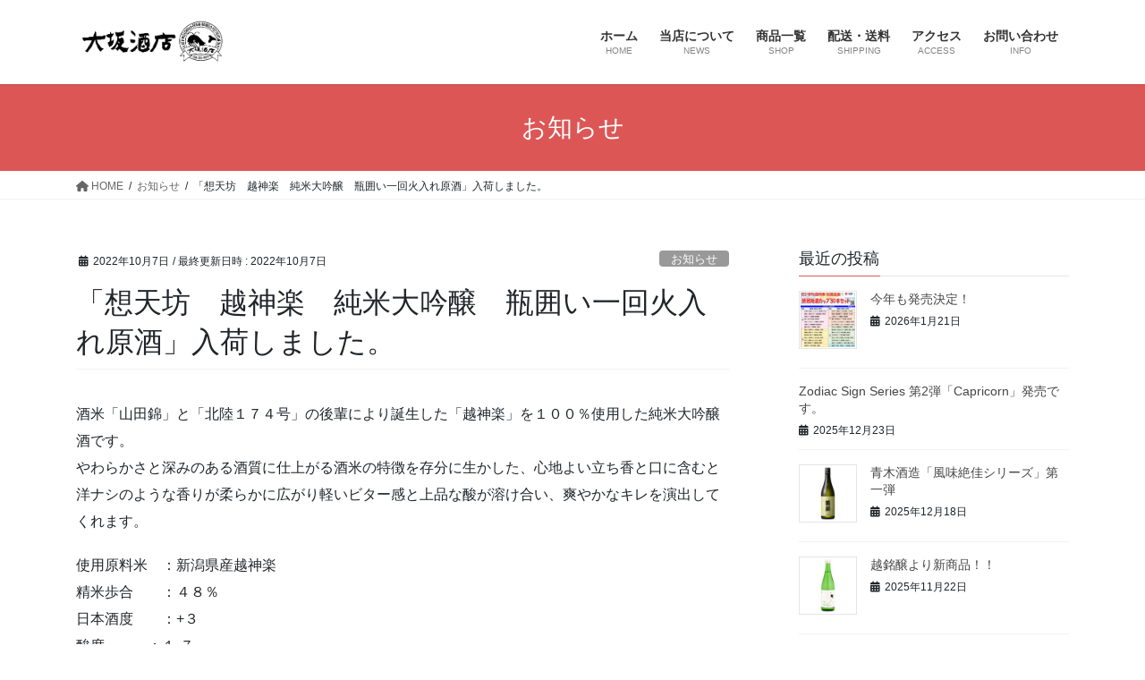

--- FILE ---
content_type: text/html; charset=UTF-8
request_url: https://osaka-saketen.com/%E3%80%8C%E6%83%B3%E5%A4%A9%E5%9D%8A%E3%80%80%E8%B6%8A%E7%A5%9E%E6%A5%BD%E3%80%80%E7%B4%94%E7%B1%B3%E5%A4%A7%E5%90%9F%E9%86%B8%E3%80%80%E7%93%B6%E5%9B%B2%E3%81%84%E4%B8%80%E5%9B%9E%E7%81%AB%E5%85%A5/
body_size: 21652
content:
<!DOCTYPE html>
<html dir="ltr" lang="ja" prefix="og: https://ogp.me/ns#">
<head>
<meta charset="utf-8">
<meta http-equiv="X-UA-Compatible" content="IE=edge">
<meta name="viewport" content="width=device-width, initial-scale=1">

<title>「想天坊 越神楽 純米大吟醸 瓶囲い一回火入れ原酒」入荷しました。 | 大坂酒店</title>

		<!-- All in One SEO 4.6.3 - aioseo.com -->
		<meta name="description" content="酒米「山田錦」と「北陸１７４号」の後輩により誕生した「越神楽」を１００％使用した純米大吟醸酒です。 やわらかさ" />
		<meta name="robots" content="max-image-preview:large" />
		<link rel="canonical" href="https://osaka-saketen.com/%e3%80%8c%e6%83%b3%e5%a4%a9%e5%9d%8a%e3%80%80%e8%b6%8a%e7%a5%9e%e6%a5%bd%e3%80%80%e7%b4%94%e7%b1%b3%e5%a4%a7%e5%90%9f%e9%86%b8%e3%80%80%e7%93%b6%e5%9b%b2%e3%81%84%e4%b8%80%e5%9b%9e%e7%81%ab%e5%85%a5/" />
		<meta name="generator" content="All in One SEO (AIOSEO) 4.6.3" />

		<!-- Global site tag (gtag.js) - Google Analytics -->
<script async src="https://www.googletagmanager.com/gtag/js?id=UA-193567489-1"></script>
<script>
 window.dataLayer = window.dataLayer || [];
 function gtag(){dataLayer.push(arguments);}
 gtag('js', new Date());

 gtag('config', 'UA-193567489-1');
</script>
		<meta property="og:locale" content="ja_JP" />
		<meta property="og:site_name" content="大坂酒店 | 新潟地酒を取り扱う日本酒専門店です。久保田・〆張鶴をはじめ、越の鶴、髙千代、鶴齢など取り扱いしております。" />
		<meta property="og:type" content="article" />
		<meta property="og:title" content="「想天坊 越神楽 純米大吟醸 瓶囲い一回火入れ原酒」入荷しました。 | 大坂酒店" />
		<meta property="og:description" content="酒米「山田錦」と「北陸１７４号」の後輩により誕生した「越神楽」を１００％使用した純米大吟醸酒です。 やわらかさ" />
		<meta property="og:url" content="https://osaka-saketen.com/%e3%80%8c%e6%83%b3%e5%a4%a9%e5%9d%8a%e3%80%80%e8%b6%8a%e7%a5%9e%e6%a5%bd%e3%80%80%e7%b4%94%e7%b1%b3%e5%a4%a7%e5%90%9f%e9%86%b8%e3%80%80%e7%93%b6%e5%9b%b2%e3%81%84%e4%b8%80%e5%9b%9e%e7%81%ab%e5%85%a5/" />
		<meta property="article:published_time" content="2022-10-07T01:17:32+00:00" />
		<meta property="article:modified_time" content="2022-10-07T01:47:39+00:00" />
		<meta property="article:publisher" content="https://www.facebook.com/osakasaketen.niigata" />
		<meta name="twitter:card" content="summary" />
		<meta name="twitter:title" content="「想天坊 越神楽 純米大吟醸 瓶囲い一回火入れ原酒」入荷しました。 | 大坂酒店" />
		<meta name="twitter:description" content="酒米「山田錦」と「北陸１７４号」の後輩により誕生した「越神楽」を１００％使用した純米大吟醸酒です。 やわらかさ" />
		<script type="application/ld+json" class="aioseo-schema">
			{"@context":"https:\/\/schema.org","@graph":[{"@type":"BlogPosting","@id":"https:\/\/osaka-saketen.com\/%e3%80%8c%e6%83%b3%e5%a4%a9%e5%9d%8a%e3%80%80%e8%b6%8a%e7%a5%9e%e6%a5%bd%e3%80%80%e7%b4%94%e7%b1%b3%e5%a4%a7%e5%90%9f%e9%86%b8%e3%80%80%e7%93%b6%e5%9b%b2%e3%81%84%e4%b8%80%e5%9b%9e%e7%81%ab%e5%85%a5\/#blogposting","name":"\u300c\u60f3\u5929\u574a \u8d8a\u795e\u697d \u7d14\u7c73\u5927\u541f\u91b8 \u74f6\u56f2\u3044\u4e00\u56de\u706b\u5165\u308c\u539f\u9152\u300d\u5165\u8377\u3057\u307e\u3057\u305f\u3002 | \u5927\u5742\u9152\u5e97","headline":"\u300c\u60f3\u5929\u574a\u3000\u8d8a\u795e\u697d\u3000\u7d14\u7c73\u5927\u541f\u91b8\u3000\u74f6\u56f2\u3044\u4e00\u56de\u706b\u5165\u308c\u539f\u9152\u300d\u5165\u8377\u3057\u307e\u3057\u305f\u3002","author":{"@id":"https:\/\/osaka-saketen.com\/author\/osakaosake\/#author"},"publisher":{"@id":"https:\/\/osaka-saketen.com\/#organization"},"image":{"@type":"ImageObject","url":"https:\/\/osaka-saketen.com\/wp-content\/uploads\/2022\/10\/osaka-saketen_souten205_i_20221007103555.jpg","width":600,"height":600},"datePublished":"2022-10-07T10:17:32+09:00","dateModified":"2022-10-07T10:47:39+09:00","inLanguage":"ja","mainEntityOfPage":{"@id":"https:\/\/osaka-saketen.com\/%e3%80%8c%e6%83%b3%e5%a4%a9%e5%9d%8a%e3%80%80%e8%b6%8a%e7%a5%9e%e6%a5%bd%e3%80%80%e7%b4%94%e7%b1%b3%e5%a4%a7%e5%90%9f%e9%86%b8%e3%80%80%e7%93%b6%e5%9b%b2%e3%81%84%e4%b8%80%e5%9b%9e%e7%81%ab%e5%85%a5\/#webpage"},"isPartOf":{"@id":"https:\/\/osaka-saketen.com\/%e3%80%8c%e6%83%b3%e5%a4%a9%e5%9d%8a%e3%80%80%e8%b6%8a%e7%a5%9e%e6%a5%bd%e3%80%80%e7%b4%94%e7%b1%b3%e5%a4%a7%e5%90%9f%e9%86%b8%e3%80%80%e7%93%b6%e5%9b%b2%e3%81%84%e4%b8%80%e5%9b%9e%e7%81%ab%e5%85%a5\/#webpage"},"articleSection":"\u304a\u77e5\u3089\u305b, \u65b0\u5546\u54c1, \u60f3\u5929\u574a"},{"@type":"BreadcrumbList","@id":"https:\/\/osaka-saketen.com\/%e3%80%8c%e6%83%b3%e5%a4%a9%e5%9d%8a%e3%80%80%e8%b6%8a%e7%a5%9e%e6%a5%bd%e3%80%80%e7%b4%94%e7%b1%b3%e5%a4%a7%e5%90%9f%e9%86%b8%e3%80%80%e7%93%b6%e5%9b%b2%e3%81%84%e4%b8%80%e5%9b%9e%e7%81%ab%e5%85%a5\/#breadcrumblist","itemListElement":[{"@type":"ListItem","@id":"https:\/\/osaka-saketen.com\/#listItem","position":1,"name":"\u5bb6","item":"https:\/\/osaka-saketen.com\/","nextItem":"https:\/\/osaka-saketen.com\/%e3%80%8c%e6%83%b3%e5%a4%a9%e5%9d%8a%e3%80%80%e8%b6%8a%e7%a5%9e%e6%a5%bd%e3%80%80%e7%b4%94%e7%b1%b3%e5%a4%a7%e5%90%9f%e9%86%b8%e3%80%80%e7%93%b6%e5%9b%b2%e3%81%84%e4%b8%80%e5%9b%9e%e7%81%ab%e5%85%a5\/#listItem"},{"@type":"ListItem","@id":"https:\/\/osaka-saketen.com\/%e3%80%8c%e6%83%b3%e5%a4%a9%e5%9d%8a%e3%80%80%e8%b6%8a%e7%a5%9e%e6%a5%bd%e3%80%80%e7%b4%94%e7%b1%b3%e5%a4%a7%e5%90%9f%e9%86%b8%e3%80%80%e7%93%b6%e5%9b%b2%e3%81%84%e4%b8%80%e5%9b%9e%e7%81%ab%e5%85%a5\/#listItem","position":2,"name":"\u300c\u60f3\u5929\u574a\u3000\u8d8a\u795e\u697d\u3000\u7d14\u7c73\u5927\u541f\u91b8\u3000\u74f6\u56f2\u3044\u4e00\u56de\u706b\u5165\u308c\u539f\u9152\u300d\u5165\u8377\u3057\u307e\u3057\u305f\u3002","previousItem":"https:\/\/osaka-saketen.com\/#listItem"}]},{"@type":"Organization","@id":"https:\/\/osaka-saketen.com\/#organization","name":"\u5927\u5742\u9152\u5e97","url":"https:\/\/osaka-saketen.com\/","sameAs":["https:\/\/www.facebook.com\/osakasaketen.niigata"]},{"@type":"Person","@id":"https:\/\/osaka-saketen.com\/author\/osakaosake\/#author","url":"https:\/\/osaka-saketen.com\/author\/osakaosake\/","name":"\u5927\u5742 \u9152\u5e97","image":{"@type":"ImageObject","@id":"https:\/\/osaka-saketen.com\/%e3%80%8c%e6%83%b3%e5%a4%a9%e5%9d%8a%e3%80%80%e8%b6%8a%e7%a5%9e%e6%a5%bd%e3%80%80%e7%b4%94%e7%b1%b3%e5%a4%a7%e5%90%9f%e9%86%b8%e3%80%80%e7%93%b6%e5%9b%b2%e3%81%84%e4%b8%80%e5%9b%9e%e7%81%ab%e5%85%a5\/#authorImage","url":"https:\/\/secure.gravatar.com\/avatar\/50936e07aea989b61f98cea3e6cddab9?s=96&d=mm&r=g","width":96,"height":96,"caption":"\u5927\u5742 \u9152\u5e97"}},{"@type":"WebPage","@id":"https:\/\/osaka-saketen.com\/%e3%80%8c%e6%83%b3%e5%a4%a9%e5%9d%8a%e3%80%80%e8%b6%8a%e7%a5%9e%e6%a5%bd%e3%80%80%e7%b4%94%e7%b1%b3%e5%a4%a7%e5%90%9f%e9%86%b8%e3%80%80%e7%93%b6%e5%9b%b2%e3%81%84%e4%b8%80%e5%9b%9e%e7%81%ab%e5%85%a5\/#webpage","url":"https:\/\/osaka-saketen.com\/%e3%80%8c%e6%83%b3%e5%a4%a9%e5%9d%8a%e3%80%80%e8%b6%8a%e7%a5%9e%e6%a5%bd%e3%80%80%e7%b4%94%e7%b1%b3%e5%a4%a7%e5%90%9f%e9%86%b8%e3%80%80%e7%93%b6%e5%9b%b2%e3%81%84%e4%b8%80%e5%9b%9e%e7%81%ab%e5%85%a5\/","name":"\u300c\u60f3\u5929\u574a \u8d8a\u795e\u697d \u7d14\u7c73\u5927\u541f\u91b8 \u74f6\u56f2\u3044\u4e00\u56de\u706b\u5165\u308c\u539f\u9152\u300d\u5165\u8377\u3057\u307e\u3057\u305f\u3002 | \u5927\u5742\u9152\u5e97","description":"\u9152\u7c73\u300c\u5c71\u7530\u9326\u300d\u3068\u300c\u5317\u9678\uff11\uff17\uff14\u53f7\u300d\u306e\u5f8c\u8f29\u306b\u3088\u308a\u8a95\u751f\u3057\u305f\u300c\u8d8a\u795e\u697d\u300d\u3092\uff11\uff10\uff10\uff05\u4f7f\u7528\u3057\u305f\u7d14\u7c73\u5927\u541f\u91b8\u9152\u3067\u3059\u3002 \u3084\u308f\u3089\u304b\u3055","inLanguage":"ja","isPartOf":{"@id":"https:\/\/osaka-saketen.com\/#website"},"breadcrumb":{"@id":"https:\/\/osaka-saketen.com\/%e3%80%8c%e6%83%b3%e5%a4%a9%e5%9d%8a%e3%80%80%e8%b6%8a%e7%a5%9e%e6%a5%bd%e3%80%80%e7%b4%94%e7%b1%b3%e5%a4%a7%e5%90%9f%e9%86%b8%e3%80%80%e7%93%b6%e5%9b%b2%e3%81%84%e4%b8%80%e5%9b%9e%e7%81%ab%e5%85%a5\/#breadcrumblist"},"author":{"@id":"https:\/\/osaka-saketen.com\/author\/osakaosake\/#author"},"creator":{"@id":"https:\/\/osaka-saketen.com\/author\/osakaosake\/#author"},"image":{"@type":"ImageObject","url":"https:\/\/osaka-saketen.com\/wp-content\/uploads\/2022\/10\/osaka-saketen_souten205_i_20221007103555.jpg","@id":"https:\/\/osaka-saketen.com\/%e3%80%8c%e6%83%b3%e5%a4%a9%e5%9d%8a%e3%80%80%e8%b6%8a%e7%a5%9e%e6%a5%bd%e3%80%80%e7%b4%94%e7%b1%b3%e5%a4%a7%e5%90%9f%e9%86%b8%e3%80%80%e7%93%b6%e5%9b%b2%e3%81%84%e4%b8%80%e5%9b%9e%e7%81%ab%e5%85%a5\/#mainImage","width":600,"height":600},"primaryImageOfPage":{"@id":"https:\/\/osaka-saketen.com\/%e3%80%8c%e6%83%b3%e5%a4%a9%e5%9d%8a%e3%80%80%e8%b6%8a%e7%a5%9e%e6%a5%bd%e3%80%80%e7%b4%94%e7%b1%b3%e5%a4%a7%e5%90%9f%e9%86%b8%e3%80%80%e7%93%b6%e5%9b%b2%e3%81%84%e4%b8%80%e5%9b%9e%e7%81%ab%e5%85%a5\/#mainImage"},"datePublished":"2022-10-07T10:17:32+09:00","dateModified":"2022-10-07T10:47:39+09:00"},{"@type":"WebSite","@id":"https:\/\/osaka-saketen.com\/#website","url":"https:\/\/osaka-saketen.com\/","name":"\u5927\u5742\u9152\u5e97","description":"\u65b0\u6f5f\u5730\u9152\u3092\u53d6\u308a\u6271\u3046\u65e5\u672c\u9152\u5c02\u9580\u5e97\u3067\u3059\u3002\u4e45\u4fdd\u7530\u30fb\u3006\u5f35\u9db4\u3092\u306f\u3058\u3081\u3001\u8d8a\u306e\u9db4\u3001\u9ad9\u5343\u4ee3\u3001\u9db4\u9f62\u306a\u3069\u53d6\u308a\u6271\u3044\u3057\u3066\u304a\u308a\u307e\u3059\u3002","inLanguage":"ja","publisher":{"@id":"https:\/\/osaka-saketen.com\/#organization"}}]}
		</script>
		<!-- All in One SEO -->

<script>window._wca = window._wca || [];</script>
<link rel='dns-prefetch' href='//stats.wp.com' />
<link rel='dns-prefetch' href='//c0.wp.com' />
<link rel="alternate" type="application/rss+xml" title="大坂酒店 &raquo; フィード" href="https://osaka-saketen.com/feed/" />
		<!-- This site uses the Google Analytics by MonsterInsights plugin v8.27.0 - Using Analytics tracking - https://www.monsterinsights.com/ -->
		<!-- Note: MonsterInsights is not currently configured on this site. The site owner needs to authenticate with Google Analytics in the MonsterInsights settings panel. -->
					<!-- No tracking code set -->
				<!-- / Google Analytics by MonsterInsights -->
		<script type="text/javascript">
/* <![CDATA[ */
window._wpemojiSettings = {"baseUrl":"https:\/\/s.w.org\/images\/core\/emoji\/15.0.3\/72x72\/","ext":".png","svgUrl":"https:\/\/s.w.org\/images\/core\/emoji\/15.0.3\/svg\/","svgExt":".svg","source":{"concatemoji":"https:\/\/osaka-saketen.com\/wp-includes\/js\/wp-emoji-release.min.js?ver=6.5.7"}};
/*! This file is auto-generated */
!function(i,n){var o,s,e;function c(e){try{var t={supportTests:e,timestamp:(new Date).valueOf()};sessionStorage.setItem(o,JSON.stringify(t))}catch(e){}}function p(e,t,n){e.clearRect(0,0,e.canvas.width,e.canvas.height),e.fillText(t,0,0);var t=new Uint32Array(e.getImageData(0,0,e.canvas.width,e.canvas.height).data),r=(e.clearRect(0,0,e.canvas.width,e.canvas.height),e.fillText(n,0,0),new Uint32Array(e.getImageData(0,0,e.canvas.width,e.canvas.height).data));return t.every(function(e,t){return e===r[t]})}function u(e,t,n){switch(t){case"flag":return n(e,"\ud83c\udff3\ufe0f\u200d\u26a7\ufe0f","\ud83c\udff3\ufe0f\u200b\u26a7\ufe0f")?!1:!n(e,"\ud83c\uddfa\ud83c\uddf3","\ud83c\uddfa\u200b\ud83c\uddf3")&&!n(e,"\ud83c\udff4\udb40\udc67\udb40\udc62\udb40\udc65\udb40\udc6e\udb40\udc67\udb40\udc7f","\ud83c\udff4\u200b\udb40\udc67\u200b\udb40\udc62\u200b\udb40\udc65\u200b\udb40\udc6e\u200b\udb40\udc67\u200b\udb40\udc7f");case"emoji":return!n(e,"\ud83d\udc26\u200d\u2b1b","\ud83d\udc26\u200b\u2b1b")}return!1}function f(e,t,n){var r="undefined"!=typeof WorkerGlobalScope&&self instanceof WorkerGlobalScope?new OffscreenCanvas(300,150):i.createElement("canvas"),a=r.getContext("2d",{willReadFrequently:!0}),o=(a.textBaseline="top",a.font="600 32px Arial",{});return e.forEach(function(e){o[e]=t(a,e,n)}),o}function t(e){var t=i.createElement("script");t.src=e,t.defer=!0,i.head.appendChild(t)}"undefined"!=typeof Promise&&(o="wpEmojiSettingsSupports",s=["flag","emoji"],n.supports={everything:!0,everythingExceptFlag:!0},e=new Promise(function(e){i.addEventListener("DOMContentLoaded",e,{once:!0})}),new Promise(function(t){var n=function(){try{var e=JSON.parse(sessionStorage.getItem(o));if("object"==typeof e&&"number"==typeof e.timestamp&&(new Date).valueOf()<e.timestamp+604800&&"object"==typeof e.supportTests)return e.supportTests}catch(e){}return null}();if(!n){if("undefined"!=typeof Worker&&"undefined"!=typeof OffscreenCanvas&&"undefined"!=typeof URL&&URL.createObjectURL&&"undefined"!=typeof Blob)try{var e="postMessage("+f.toString()+"("+[JSON.stringify(s),u.toString(),p.toString()].join(",")+"));",r=new Blob([e],{type:"text/javascript"}),a=new Worker(URL.createObjectURL(r),{name:"wpTestEmojiSupports"});return void(a.onmessage=function(e){c(n=e.data),a.terminate(),t(n)})}catch(e){}c(n=f(s,u,p))}t(n)}).then(function(e){for(var t in e)n.supports[t]=e[t],n.supports.everything=n.supports.everything&&n.supports[t],"flag"!==t&&(n.supports.everythingExceptFlag=n.supports.everythingExceptFlag&&n.supports[t]);n.supports.everythingExceptFlag=n.supports.everythingExceptFlag&&!n.supports.flag,n.DOMReady=!1,n.readyCallback=function(){n.DOMReady=!0}}).then(function(){return e}).then(function(){var e;n.supports.everything||(n.readyCallback(),(e=n.source||{}).concatemoji?t(e.concatemoji):e.wpemoji&&e.twemoji&&(t(e.twemoji),t(e.wpemoji)))}))}((window,document),window._wpemojiSettings);
/* ]]> */
</script>
<link rel='stylesheet' id='vkExUnit_common_style-css' href='https://osaka-saketen.com/wp-content/plugins/vk-all-in-one-expansion-unit/assets/css/vkExUnit_style.css?ver=9.97.2.1' type='text/css' media='all' />
<style id='vkExUnit_common_style-inline-css' type='text/css'>
.veu_promotion-alert__content--text { border: 1px solid rgba(0,0,0,0.125); padding: 0.5em 1em; border-radius: var(--vk-size-radius); margin-bottom: var(--vk-margin-block-bottom); font-size: 0.875rem; } /* Alert Content部分に段落タグを入れた場合に最後の段落の余白を0にする */ .veu_promotion-alert__content--text p:last-of-type{ margin-bottom:0; margin-top: 0; }
:root {--ver_page_top_button_url:url(https://osaka-saketen.com/wp-content/plugins/vk-all-in-one-expansion-unit/assets/images/to-top-btn-icon.svg);}@font-face {font-weight: normal;font-style: normal;font-family: "vk_sns";src: url("https://osaka-saketen.com/wp-content/plugins/vk-all-in-one-expansion-unit/inc/sns/icons/fonts/vk_sns.eot?-bq20cj");src: url("https://osaka-saketen.com/wp-content/plugins/vk-all-in-one-expansion-unit/inc/sns/icons/fonts/vk_sns.eot?#iefix-bq20cj") format("embedded-opentype"),url("https://osaka-saketen.com/wp-content/plugins/vk-all-in-one-expansion-unit/inc/sns/icons/fonts/vk_sns.woff?-bq20cj") format("woff"),url("https://osaka-saketen.com/wp-content/plugins/vk-all-in-one-expansion-unit/inc/sns/icons/fonts/vk_sns.ttf?-bq20cj") format("truetype"),url("https://osaka-saketen.com/wp-content/plugins/vk-all-in-one-expansion-unit/inc/sns/icons/fonts/vk_sns.svg?-bq20cj#vk_sns") format("svg");}
</style>
<style id='wp-emoji-styles-inline-css' type='text/css'>

	img.wp-smiley, img.emoji {
		display: inline !important;
		border: none !important;
		box-shadow: none !important;
		height: 1em !important;
		width: 1em !important;
		margin: 0 0.07em !important;
		vertical-align: -0.1em !important;
		background: none !important;
		padding: 0 !important;
	}
</style>
<link rel='stylesheet' id='wp-block-library-css' href='https://c0.wp.com/c/6.5.7/wp-includes/css/dist/block-library/style.min.css' type='text/css' media='all' />
<style id='wp-block-library-inline-css' type='text/css'>
.has-text-align-justify{text-align:justify;}
/* VK Color Palettes */
</style>
<link rel='stylesheet' id='mediaelement-css' href='https://c0.wp.com/c/6.5.7/wp-includes/js/mediaelement/mediaelementplayer-legacy.min.css' type='text/css' media='all' />
<link rel='stylesheet' id='wp-mediaelement-css' href='https://c0.wp.com/c/6.5.7/wp-includes/js/mediaelement/wp-mediaelement.min.css' type='text/css' media='all' />
<style id='jetpack-sharing-buttons-style-inline-css' type='text/css'>
.jetpack-sharing-buttons__services-list{display:flex;flex-direction:row;flex-wrap:wrap;gap:0;list-style-type:none;margin:5px;padding:0}.jetpack-sharing-buttons__services-list.has-small-icon-size{font-size:12px}.jetpack-sharing-buttons__services-list.has-normal-icon-size{font-size:16px}.jetpack-sharing-buttons__services-list.has-large-icon-size{font-size:24px}.jetpack-sharing-buttons__services-list.has-huge-icon-size{font-size:36px}@media print{.jetpack-sharing-buttons__services-list{display:none!important}}.editor-styles-wrapper .wp-block-jetpack-sharing-buttons{gap:0;padding-inline-start:0}ul.jetpack-sharing-buttons__services-list.has-background{padding:1.25em 2.375em}
</style>
<link rel='stylesheet' id='vk-blocks/alert-css' href='https://osaka-saketen.com/wp-content/plugins/vk-blocks/build/alert/style.css?ver=1.72.1.1' type='text/css' media='all' />
<link rel='stylesheet' id='vk-blocks/ancestor-page-list-css' href='https://osaka-saketen.com/wp-content/plugins/vk-blocks/build/ancestor-page-list/style.css?ver=1.72.1.1' type='text/css' media='all' />
<link rel='stylesheet' id='vk-blocks/balloon-css' href='https://osaka-saketen.com/wp-content/plugins/vk-blocks/build/balloon/style.css?ver=1.72.1.1' type='text/css' media='all' />
<link rel='stylesheet' id='vk-blocks/border-box-css' href='https://osaka-saketen.com/wp-content/plugins/vk-blocks/build/border-box/style.css?ver=1.72.1.1' type='text/css' media='all' />
<link rel='stylesheet' id='vk-blocks/button-css' href='https://osaka-saketen.com/wp-content/plugins/vk-blocks/build/button/style.css?ver=1.72.1.1' type='text/css' media='all' />
<link rel='stylesheet' id='vk-blocks/faq-css' href='https://osaka-saketen.com/wp-content/plugins/vk-blocks/build/faq/style.css?ver=1.72.1.1' type='text/css' media='all' />
<link rel='stylesheet' id='vk-blocks/flow-css' href='https://osaka-saketen.com/wp-content/plugins/vk-blocks/build/flow/style.css?ver=1.72.1.1' type='text/css' media='all' />
<link rel='stylesheet' id='vk-blocks/heading-css' href='https://osaka-saketen.com/wp-content/plugins/vk-blocks/build/heading/style.css?ver=1.72.1.1' type='text/css' media='all' />
<link rel='stylesheet' id='vk-blocks/icon-css' href='https://osaka-saketen.com/wp-content/plugins/vk-blocks/build/icon/style.css?ver=1.72.1.1' type='text/css' media='all' />
<link rel='stylesheet' id='vk-blocks/icon-outer-css' href='https://osaka-saketen.com/wp-content/plugins/vk-blocks/build/icon-outer/style.css?ver=1.72.1.1' type='text/css' media='all' />
<link rel='stylesheet' id='vk-blocks/pr-blocks-css' href='https://osaka-saketen.com/wp-content/plugins/vk-blocks/build/pr-blocks/style.css?ver=1.72.1.1' type='text/css' media='all' />
<link rel='stylesheet' id='vk-blocks/pr-content-css' href='https://osaka-saketen.com/wp-content/plugins/vk-blocks/build/pr-content/style.css?ver=1.72.1.1' type='text/css' media='all' />
<link rel='stylesheet' id='vk-swiper-style-css' href='https://osaka-saketen.com/wp-content/plugins/vk-blocks/vendor/vektor-inc/vk-swiper/src/assets/css/swiper-bundle.min.css?ver=11.0.2' type='text/css' media='all' />
<link rel='stylesheet' id='vk-blocks/slider-css' href='https://osaka-saketen.com/wp-content/plugins/vk-blocks/build/slider/style.css?ver=1.72.1.1' type='text/css' media='all' />
<link rel='stylesheet' id='vk-blocks/slider-item-css' href='https://osaka-saketen.com/wp-content/plugins/vk-blocks/build/slider-item/style.css?ver=1.72.1.1' type='text/css' media='all' />
<link rel='stylesheet' id='vk-blocks/spacer-css' href='https://osaka-saketen.com/wp-content/plugins/vk-blocks/build/spacer/style.css?ver=1.72.1.1' type='text/css' media='all' />
<link rel='stylesheet' id='vk-blocks/staff-css' href='https://osaka-saketen.com/wp-content/plugins/vk-blocks/build/staff/style.css?ver=1.72.1.1' type='text/css' media='all' />
<style id='classic-theme-styles-inline-css' type='text/css'>
/*! This file is auto-generated */
.wp-block-button__link{color:#fff;background-color:#32373c;border-radius:9999px;box-shadow:none;text-decoration:none;padding:calc(.667em + 2px) calc(1.333em + 2px);font-size:1.125em}.wp-block-file__button{background:#32373c;color:#fff;text-decoration:none}
</style>
<style id='global-styles-inline-css' type='text/css'>
body{--wp--preset--color--black: #000000;--wp--preset--color--cyan-bluish-gray: #abb8c3;--wp--preset--color--white: #ffffff;--wp--preset--color--pale-pink: #f78da7;--wp--preset--color--vivid-red: #cf2e2e;--wp--preset--color--luminous-vivid-orange: #ff6900;--wp--preset--color--luminous-vivid-amber: #fcb900;--wp--preset--color--light-green-cyan: #7bdcb5;--wp--preset--color--vivid-green-cyan: #00d084;--wp--preset--color--pale-cyan-blue: #8ed1fc;--wp--preset--color--vivid-cyan-blue: #0693e3;--wp--preset--color--vivid-purple: #9b51e0;--wp--preset--gradient--vivid-cyan-blue-to-vivid-purple: linear-gradient(135deg,rgba(6,147,227,1) 0%,rgb(155,81,224) 100%);--wp--preset--gradient--light-green-cyan-to-vivid-green-cyan: linear-gradient(135deg,rgb(122,220,180) 0%,rgb(0,208,130) 100%);--wp--preset--gradient--luminous-vivid-amber-to-luminous-vivid-orange: linear-gradient(135deg,rgba(252,185,0,1) 0%,rgba(255,105,0,1) 100%);--wp--preset--gradient--luminous-vivid-orange-to-vivid-red: linear-gradient(135deg,rgba(255,105,0,1) 0%,rgb(207,46,46) 100%);--wp--preset--gradient--very-light-gray-to-cyan-bluish-gray: linear-gradient(135deg,rgb(238,238,238) 0%,rgb(169,184,195) 100%);--wp--preset--gradient--cool-to-warm-spectrum: linear-gradient(135deg,rgb(74,234,220) 0%,rgb(151,120,209) 20%,rgb(207,42,186) 40%,rgb(238,44,130) 60%,rgb(251,105,98) 80%,rgb(254,248,76) 100%);--wp--preset--gradient--blush-light-purple: linear-gradient(135deg,rgb(255,206,236) 0%,rgb(152,150,240) 100%);--wp--preset--gradient--blush-bordeaux: linear-gradient(135deg,rgb(254,205,165) 0%,rgb(254,45,45) 50%,rgb(107,0,62) 100%);--wp--preset--gradient--luminous-dusk: linear-gradient(135deg,rgb(255,203,112) 0%,rgb(199,81,192) 50%,rgb(65,88,208) 100%);--wp--preset--gradient--pale-ocean: linear-gradient(135deg,rgb(255,245,203) 0%,rgb(182,227,212) 50%,rgb(51,167,181) 100%);--wp--preset--gradient--electric-grass: linear-gradient(135deg,rgb(202,248,128) 0%,rgb(113,206,126) 100%);--wp--preset--gradient--midnight: linear-gradient(135deg,rgb(2,3,129) 0%,rgb(40,116,252) 100%);--wp--preset--font-size--small: 13px;--wp--preset--font-size--medium: 20px;--wp--preset--font-size--large: 36px;--wp--preset--font-size--x-large: 42px;--wp--preset--spacing--20: 0.44rem;--wp--preset--spacing--30: 0.67rem;--wp--preset--spacing--40: 1rem;--wp--preset--spacing--50: 1.5rem;--wp--preset--spacing--60: 2.25rem;--wp--preset--spacing--70: 3.38rem;--wp--preset--spacing--80: 5.06rem;--wp--preset--shadow--natural: 6px 6px 9px rgba(0, 0, 0, 0.2);--wp--preset--shadow--deep: 12px 12px 50px rgba(0, 0, 0, 0.4);--wp--preset--shadow--sharp: 6px 6px 0px rgba(0, 0, 0, 0.2);--wp--preset--shadow--outlined: 6px 6px 0px -3px rgba(255, 255, 255, 1), 6px 6px rgba(0, 0, 0, 1);--wp--preset--shadow--crisp: 6px 6px 0px rgba(0, 0, 0, 1);}:where(.is-layout-flex){gap: 0.5em;}:where(.is-layout-grid){gap: 0.5em;}body .is-layout-flex{display: flex;}body .is-layout-flex{flex-wrap: wrap;align-items: center;}body .is-layout-flex > *{margin: 0;}body .is-layout-grid{display: grid;}body .is-layout-grid > *{margin: 0;}:where(.wp-block-columns.is-layout-flex){gap: 2em;}:where(.wp-block-columns.is-layout-grid){gap: 2em;}:where(.wp-block-post-template.is-layout-flex){gap: 1.25em;}:where(.wp-block-post-template.is-layout-grid){gap: 1.25em;}.has-black-color{color: var(--wp--preset--color--black) !important;}.has-cyan-bluish-gray-color{color: var(--wp--preset--color--cyan-bluish-gray) !important;}.has-white-color{color: var(--wp--preset--color--white) !important;}.has-pale-pink-color{color: var(--wp--preset--color--pale-pink) !important;}.has-vivid-red-color{color: var(--wp--preset--color--vivid-red) !important;}.has-luminous-vivid-orange-color{color: var(--wp--preset--color--luminous-vivid-orange) !important;}.has-luminous-vivid-amber-color{color: var(--wp--preset--color--luminous-vivid-amber) !important;}.has-light-green-cyan-color{color: var(--wp--preset--color--light-green-cyan) !important;}.has-vivid-green-cyan-color{color: var(--wp--preset--color--vivid-green-cyan) !important;}.has-pale-cyan-blue-color{color: var(--wp--preset--color--pale-cyan-blue) !important;}.has-vivid-cyan-blue-color{color: var(--wp--preset--color--vivid-cyan-blue) !important;}.has-vivid-purple-color{color: var(--wp--preset--color--vivid-purple) !important;}.has-black-background-color{background-color: var(--wp--preset--color--black) !important;}.has-cyan-bluish-gray-background-color{background-color: var(--wp--preset--color--cyan-bluish-gray) !important;}.has-white-background-color{background-color: var(--wp--preset--color--white) !important;}.has-pale-pink-background-color{background-color: var(--wp--preset--color--pale-pink) !important;}.has-vivid-red-background-color{background-color: var(--wp--preset--color--vivid-red) !important;}.has-luminous-vivid-orange-background-color{background-color: var(--wp--preset--color--luminous-vivid-orange) !important;}.has-luminous-vivid-amber-background-color{background-color: var(--wp--preset--color--luminous-vivid-amber) !important;}.has-light-green-cyan-background-color{background-color: var(--wp--preset--color--light-green-cyan) !important;}.has-vivid-green-cyan-background-color{background-color: var(--wp--preset--color--vivid-green-cyan) !important;}.has-pale-cyan-blue-background-color{background-color: var(--wp--preset--color--pale-cyan-blue) !important;}.has-vivid-cyan-blue-background-color{background-color: var(--wp--preset--color--vivid-cyan-blue) !important;}.has-vivid-purple-background-color{background-color: var(--wp--preset--color--vivid-purple) !important;}.has-black-border-color{border-color: var(--wp--preset--color--black) !important;}.has-cyan-bluish-gray-border-color{border-color: var(--wp--preset--color--cyan-bluish-gray) !important;}.has-white-border-color{border-color: var(--wp--preset--color--white) !important;}.has-pale-pink-border-color{border-color: var(--wp--preset--color--pale-pink) !important;}.has-vivid-red-border-color{border-color: var(--wp--preset--color--vivid-red) !important;}.has-luminous-vivid-orange-border-color{border-color: var(--wp--preset--color--luminous-vivid-orange) !important;}.has-luminous-vivid-amber-border-color{border-color: var(--wp--preset--color--luminous-vivid-amber) !important;}.has-light-green-cyan-border-color{border-color: var(--wp--preset--color--light-green-cyan) !important;}.has-vivid-green-cyan-border-color{border-color: var(--wp--preset--color--vivid-green-cyan) !important;}.has-pale-cyan-blue-border-color{border-color: var(--wp--preset--color--pale-cyan-blue) !important;}.has-vivid-cyan-blue-border-color{border-color: var(--wp--preset--color--vivid-cyan-blue) !important;}.has-vivid-purple-border-color{border-color: var(--wp--preset--color--vivid-purple) !important;}.has-vivid-cyan-blue-to-vivid-purple-gradient-background{background: var(--wp--preset--gradient--vivid-cyan-blue-to-vivid-purple) !important;}.has-light-green-cyan-to-vivid-green-cyan-gradient-background{background: var(--wp--preset--gradient--light-green-cyan-to-vivid-green-cyan) !important;}.has-luminous-vivid-amber-to-luminous-vivid-orange-gradient-background{background: var(--wp--preset--gradient--luminous-vivid-amber-to-luminous-vivid-orange) !important;}.has-luminous-vivid-orange-to-vivid-red-gradient-background{background: var(--wp--preset--gradient--luminous-vivid-orange-to-vivid-red) !important;}.has-very-light-gray-to-cyan-bluish-gray-gradient-background{background: var(--wp--preset--gradient--very-light-gray-to-cyan-bluish-gray) !important;}.has-cool-to-warm-spectrum-gradient-background{background: var(--wp--preset--gradient--cool-to-warm-spectrum) !important;}.has-blush-light-purple-gradient-background{background: var(--wp--preset--gradient--blush-light-purple) !important;}.has-blush-bordeaux-gradient-background{background: var(--wp--preset--gradient--blush-bordeaux) !important;}.has-luminous-dusk-gradient-background{background: var(--wp--preset--gradient--luminous-dusk) !important;}.has-pale-ocean-gradient-background{background: var(--wp--preset--gradient--pale-ocean) !important;}.has-electric-grass-gradient-background{background: var(--wp--preset--gradient--electric-grass) !important;}.has-midnight-gradient-background{background: var(--wp--preset--gradient--midnight) !important;}.has-small-font-size{font-size: var(--wp--preset--font-size--small) !important;}.has-medium-font-size{font-size: var(--wp--preset--font-size--medium) !important;}.has-large-font-size{font-size: var(--wp--preset--font-size--large) !important;}.has-x-large-font-size{font-size: var(--wp--preset--font-size--x-large) !important;}
.wp-block-navigation a:where(:not(.wp-element-button)){color: inherit;}
:where(.wp-block-post-template.is-layout-flex){gap: 1.25em;}:where(.wp-block-post-template.is-layout-grid){gap: 1.25em;}
:where(.wp-block-columns.is-layout-flex){gap: 2em;}:where(.wp-block-columns.is-layout-grid){gap: 2em;}
.wp-block-pullquote{font-size: 1.5em;line-height: 1.6;}
</style>
<link rel='stylesheet' id='blossomthemes-instagram-feed-css' href='https://osaka-saketen.com/wp-content/plugins/blossomthemes-instagram-feed/public/css/blossomthemes-instagram-feed-public.css?ver=2.0.5' type='text/css' media='all' />
<link rel='stylesheet' id='magnific-popup-css' href='https://osaka-saketen.com/wp-content/plugins/blossomthemes-instagram-feed/public/css/magnific-popup.min.css?ver=1.0.0' type='text/css' media='all' />
<link rel='stylesheet' id='blossomthemes-toolkit-css' href='https://osaka-saketen.com/wp-content/plugins/blossomthemes-toolkit/public/css/blossomthemes-toolkit-public.min.css?ver=2.2.6' type='text/css' media='all' />
<link rel='stylesheet' id='contact-form-7-css' href='https://osaka-saketen.com/wp-content/plugins/contact-form-7/includes/css/styles.css?ver=5.9.8' type='text/css' media='all' />
<link rel='stylesheet' id='veu-cta-css' href='https://osaka-saketen.com/wp-content/plugins/vk-all-in-one-expansion-unit/inc/call-to-action/package/assets/css/style.css?ver=9.97.2.1' type='text/css' media='all' />
<link rel='stylesheet' id='woocommerce-layout-css' href='https://c0.wp.com/p/woocommerce/8.8.6/assets/css/woocommerce-layout.css' type='text/css' media='all' />
<style id='woocommerce-layout-inline-css' type='text/css'>

	.infinite-scroll .woocommerce-pagination {
		display: none;
	}
</style>
<link rel='stylesheet' id='woocommerce-smallscreen-css' href='https://c0.wp.com/p/woocommerce/8.8.6/assets/css/woocommerce-smallscreen.css' type='text/css' media='only screen and (max-width: 768px)' />
<link rel='stylesheet' id='woocommerce-general-css' href='https://c0.wp.com/p/woocommerce/8.8.6/assets/css/woocommerce.css' type='text/css' media='all' />
<style id='woocommerce-inline-inline-css' type='text/css'>
.woocommerce form .form-row .required { visibility: visible; }
</style>
<link rel='stylesheet' id='wc-gateway-linepay-smart-payment-buttons-css' href='https://osaka-saketen.com/wp-content/plugins/woocommerce-for-japan/assets/css/linepay_button.css?ver=6.5.7' type='text/css' media='all' />
<link rel='stylesheet' id='bootstrap-4-style-css' href='https://osaka-saketen.com/wp-content/themes/lightning/_g2/library/bootstrap-4/css/bootstrap.min.css?ver=4.5.0' type='text/css' media='all' />
<link rel='stylesheet' id='lightning-common-style-css' href='https://osaka-saketen.com/wp-content/themes/lightning/_g2/assets/css/common.css?ver=15.20.2' type='text/css' media='all' />
<style id='lightning-common-style-inline-css' type='text/css'>
/* vk-mobile-nav */:root {--vk-mobile-nav-menu-btn-bg-src: url("https://osaka-saketen.com/wp-content/themes/lightning/_g2/inc/vk-mobile-nav/package/images/vk-menu-btn-black.svg");--vk-mobile-nav-menu-btn-close-bg-src: url("https://osaka-saketen.com/wp-content/themes/lightning/_g2/inc/vk-mobile-nav/package/images/vk-menu-close-black.svg");--vk-menu-acc-icon-open-black-bg-src: url("https://osaka-saketen.com/wp-content/themes/lightning/_g2/inc/vk-mobile-nav/package/images/vk-menu-acc-icon-open-black.svg");--vk-menu-acc-icon-open-white-bg-src: url("https://osaka-saketen.com/wp-content/themes/lightning/_g2/inc/vk-mobile-nav/package/images/vk-menu-acc-icon-open-white.svg");--vk-menu-acc-icon-close-black-bg-src: url("https://osaka-saketen.com/wp-content/themes/lightning/_g2/inc/vk-mobile-nav/package/images/vk-menu-close-black.svg");--vk-menu-acc-icon-close-white-bg-src: url("https://osaka-saketen.com/wp-content/themes/lightning/_g2/inc/vk-mobile-nav/package/images/vk-menu-close-white.svg");}
</style>
<link rel='stylesheet' id='lightning-design-style-css' href='https://osaka-saketen.com/wp-content/themes/lightning/_g2/design-skin/origin2/css/style.css?ver=15.20.2' type='text/css' media='all' />
<style id='lightning-design-style-inline-css' type='text/css'>
:root {--color-key:#dd5656;--wp--preset--color--vk-color-primary:#dd5656;--color-key-dark:#dd1616;}
/* ltg common custom */:root {--vk-menu-acc-btn-border-color:#333;--vk-color-primary:#dd5656;--vk-color-primary-dark:#dd1616;--vk-color-primary-vivid:#f35f5f;--color-key:#dd5656;--wp--preset--color--vk-color-primary:#dd5656;--color-key-dark:#dd1616;}.veu_color_txt_key { color:#dd1616 ; }.veu_color_bg_key { background-color:#dd1616 ; }.veu_color_border_key { border-color:#dd1616 ; }.btn-default { border-color:#dd5656;color:#dd5656;}.btn-default:focus,.btn-default:hover { border-color:#dd5656;background-color: #dd5656; }.wp-block-search__button,.btn-primary { background-color:#dd5656;border-color:#dd1616; }.wp-block-search__button:focus,.wp-block-search__button:hover,.btn-primary:not(:disabled):not(.disabled):active,.btn-primary:focus,.btn-primary:hover { background-color:#dd1616;border-color:#dd5656; }.btn-outline-primary { color : #dd5656 ; border-color:#dd5656; }.btn-outline-primary:not(:disabled):not(.disabled):active,.btn-outline-primary:focus,.btn-outline-primary:hover { color : #fff; background-color:#dd5656;border-color:#dd1616; }a { color:#337ab7; }
.tagcloud a:before { font-family: "Font Awesome 5 Free";content: "\f02b";font-weight: bold; }
.media .media-body .media-heading a:hover { color:#dd5656; }@media (min-width: 768px){.gMenu > li:before,.gMenu > li.menu-item-has-children::after { border-bottom-color:#dd1616 }.gMenu li li { background-color:#dd1616 }.gMenu li li a:hover { background-color:#dd5656; }} /* @media (min-width: 768px) */.page-header { background-color:#dd5656; }h2,.mainSection-title { border-top-color:#dd5656; }h3:after,.subSection-title:after { border-bottom-color:#dd5656; }ul.page-numbers li span.page-numbers.current,.page-link dl .post-page-numbers.current { background-color:#dd5656; }.pager li > a { border-color:#dd5656;color:#dd5656;}.pager li > a:hover { background-color:#dd5656;color:#fff;}.siteFooter { border-top-color:#dd5656; }dt { border-left-color:#dd5656; }:root {--g_nav_main_acc_icon_open_url:url(https://osaka-saketen.com/wp-content/themes/lightning/_g2/inc/vk-mobile-nav/package/images/vk-menu-acc-icon-open-black.svg);--g_nav_main_acc_icon_close_url: url(https://osaka-saketen.com/wp-content/themes/lightning/_g2/inc/vk-mobile-nav/package/images/vk-menu-close-black.svg);--g_nav_sub_acc_icon_open_url: url(https://osaka-saketen.com/wp-content/themes/lightning/_g2/inc/vk-mobile-nav/package/images/vk-menu-acc-icon-open-white.svg);--g_nav_sub_acc_icon_close_url: url(https://osaka-saketen.com/wp-content/themes/lightning/_g2/inc/vk-mobile-nav/package/images/vk-menu-close-white.svg);}
</style>
<link rel='stylesheet' id='lightning-woo-style-css' href='https://osaka-saketen.com/wp-content/themes/lightning/_g2/plugin-support/woocommerce/css/woo.css?ver=15.20.2' type='text/css' media='all' />
<link rel='stylesheet' id='vk-blocks-build-css-css' href='https://osaka-saketen.com/wp-content/plugins/vk-blocks/build/block-build.css?ver=1.72.1.1' type='text/css' media='all' />
<style id='vk-blocks-build-css-inline-css' type='text/css'>
:root {--vk_flow-arrow: url(https://osaka-saketen.com/wp-content/plugins/vk-blocks/inc/vk-blocks/images/arrow_bottom.svg);--vk_image-mask-wave01: url(https://osaka-saketen.com/wp-content/plugins/vk-blocks/inc/vk-blocks/images/wave01.svg);--vk_image-mask-wave02: url(https://osaka-saketen.com/wp-content/plugins/vk-blocks/inc/vk-blocks/images/wave02.svg);--vk_image-mask-wave03: url(https://osaka-saketen.com/wp-content/plugins/vk-blocks/inc/vk-blocks/images/wave03.svg);--vk_image-mask-wave04: url(https://osaka-saketen.com/wp-content/plugins/vk-blocks/inc/vk-blocks/images/wave04.svg);}

	:root {

		--vk-balloon-border-width:1px;

		--vk-balloon-speech-offset:-12px;
	}
	
</style>
<link rel='stylesheet' id='lightning-theme-style-css' href='https://osaka-saketen.com/wp-content/themes/lightning/style.css?ver=15.20.2' type='text/css' media='all' />
<link rel='stylesheet' id='vk-font-awesome-css' href='https://osaka-saketen.com/wp-content/themes/lightning/vendor/vektor-inc/font-awesome-versions/src/versions/6/css/all.min.css?ver=6.4.2' type='text/css' media='all' />
<script type="text/javascript" src="https://c0.wp.com/c/6.5.7/wp-includes/js/jquery/jquery.min.js" id="jquery-core-js"></script>
<script type="text/javascript" src="https://c0.wp.com/c/6.5.7/wp-includes/js/jquery/jquery-migrate.min.js" id="jquery-migrate-js"></script>
<script type="text/javascript" src="https://c0.wp.com/p/woocommerce/8.8.6/assets/js/jquery-blockui/jquery.blockUI.min.js" id="jquery-blockui-js" defer="defer" data-wp-strategy="defer"></script>
<script type="text/javascript" id="wc-add-to-cart-js-extra">
/* <![CDATA[ */
var wc_add_to_cart_params = {"ajax_url":"\/wp-admin\/admin-ajax.php","wc_ajax_url":"\/?wc-ajax=%%endpoint%%","i18n_view_cart":"\u304a\u8cb7\u3044\u7269\u30ab\u30b4\u3092\u8868\u793a","cart_url":"https:\/\/osaka-saketen.com\/cart\/","is_cart":"","cart_redirect_after_add":"no"};
/* ]]> */
</script>
<script type="text/javascript" src="https://c0.wp.com/p/woocommerce/8.8.6/assets/js/frontend/add-to-cart.min.js" id="wc-add-to-cart-js" defer="defer" data-wp-strategy="defer"></script>
<script type="text/javascript" src="https://c0.wp.com/p/woocommerce/8.8.6/assets/js/js-cookie/js.cookie.min.js" id="js-cookie-js" defer="defer" data-wp-strategy="defer"></script>
<script type="text/javascript" id="woocommerce-js-extra">
/* <![CDATA[ */
var woocommerce_params = {"ajax_url":"\/wp-admin\/admin-ajax.php","wc_ajax_url":"\/?wc-ajax=%%endpoint%%"};
/* ]]> */
</script>
<script type="text/javascript" src="https://c0.wp.com/p/woocommerce/8.8.6/assets/js/frontend/woocommerce.min.js" id="woocommerce-js" defer="defer" data-wp-strategy="defer"></script>
<script type="text/javascript" src="https://stats.wp.com/s-202604.js" id="woocommerce-analytics-js" defer="defer" data-wp-strategy="defer"></script>
<link rel="https://api.w.org/" href="https://osaka-saketen.com/wp-json/" /><link rel="alternate" type="application/json" href="https://osaka-saketen.com/wp-json/wp/v2/posts/2485" /><link rel="EditURI" type="application/rsd+xml" title="RSD" href="https://osaka-saketen.com/xmlrpc.php?rsd" />
<meta name="generator" content="WordPress 6.5.7" />
<meta name="generator" content="WooCommerce 8.8.6" />
<link rel='shortlink' href='https://osaka-saketen.com/?p=2485' />
<link rel="alternate" type="application/json+oembed" href="https://osaka-saketen.com/wp-json/oembed/1.0/embed?url=https%3A%2F%2Fosaka-saketen.com%2F%25e3%2580%258c%25e6%2583%25b3%25e5%25a4%25a9%25e5%259d%258a%25e3%2580%2580%25e8%25b6%258a%25e7%25a5%259e%25e6%25a5%25bd%25e3%2580%2580%25e7%25b4%2594%25e7%25b1%25b3%25e5%25a4%25a7%25e5%2590%259f%25e9%2586%25b8%25e3%2580%2580%25e7%2593%25b6%25e5%259b%25b2%25e3%2581%2584%25e4%25b8%2580%25e5%259b%259e%25e7%2581%25ab%25e5%2585%25a5%2F" />
<link rel="alternate" type="text/xml+oembed" href="https://osaka-saketen.com/wp-json/oembed/1.0/embed?url=https%3A%2F%2Fosaka-saketen.com%2F%25e3%2580%258c%25e6%2583%25b3%25e5%25a4%25a9%25e5%259d%258a%25e3%2580%2580%25e8%25b6%258a%25e7%25a5%259e%25e6%25a5%25bd%25e3%2580%2580%25e7%25b4%2594%25e7%25b1%25b3%25e5%25a4%25a7%25e5%2590%259f%25e9%2586%25b8%25e3%2580%2580%25e7%2593%25b6%25e5%259b%25b2%25e3%2581%2584%25e4%25b8%2580%25e5%259b%259e%25e7%2581%25ab%25e5%2585%25a5%2F&#038;format=xml" />
	<style>img#wpstats{display:none}</style>
		<style id="lightning-color-custom-for-plugins" type="text/css">/* ltg theme common */.color_key_bg,.color_key_bg_hover:hover{background-color: #dd5656;}.color_key_txt,.color_key_txt_hover:hover{color: #dd5656;}.color_key_border,.color_key_border_hover:hover{border-color: #dd5656;}.color_key_dark_bg,.color_key_dark_bg_hover:hover{background-color: #dd1616;}.color_key_dark_txt,.color_key_dark_txt_hover:hover{color: #dd1616;}.color_key_dark_border,.color_key_dark_border_hover:hover{border-color: #dd1616;}</style>	<noscript><style>.woocommerce-product-gallery{ opacity: 1 !important; }</style></noscript>
	<style type="text/css" id="custom-background-css">
body.custom-background { background-color: #ffffff; }
</style>
	<link rel="icon" href="https://osaka-saketen.com/wp-content/uploads/2020/05/cropped-data_20170713-32x32.jpg" sizes="32x32" />
<link rel="icon" href="https://osaka-saketen.com/wp-content/uploads/2020/05/cropped-data_20170713-192x192.jpg" sizes="192x192" />
<link rel="apple-touch-icon" href="https://osaka-saketen.com/wp-content/uploads/2020/05/cropped-data_20170713-180x180.jpg" />
<meta name="msapplication-TileImage" content="https://osaka-saketen.com/wp-content/uploads/2020/05/cropped-data_20170713-270x270.jpg" />
<!-- [ VK All in One Expansion Unit Article Structure Data ] --><script type="application/ld+json">{"@context":"https://schema.org/","@type":"Article","headline":"「想天坊　越神楽　純米大吟醸　瓶囲い一回火入れ原酒」入荷しました。","image":"https://osaka-saketen.com/wp-content/uploads/2022/10/osaka-saketen_souten205_i_20221007103555-320x180.jpg","datePublished":"2022-10-07T10:17:32+09:00","dateModified":"2022-10-07T10:47:39+09:00","author":{"@type":"","name":"大坂 酒店","url":"https://osaka-saketen.com/","sameAs":""}}</script><!-- [ / VK All in One Expansion Unit Article Structure Data ] -->
</head>
<body class="post-template-default single single-post postid-2485 single-format-standard custom-background theme-lightning post-name-%e3%80%8c%e6%83%b3%e5%a4%a9%e5%9d%8a%e3%80%80%e8%b6%8a%e7%a5%9e%e6%a5%bd%e3%80%80%e7%b4%94%e7%b1%b3%e5%a4%a7%e5%90%9f%e9%86%b8%e3%80%80%e7%93%b6%e5%9b%b2%e3%81%84%e4%b8%80%e5%9b%9e%e7%81%ab%e5%85%a5 post-type-post vk-blocks woocommerce-no-js sidebar-fix sidebar-fix-priority-top bootstrap4 device-pc fa_v6_css">
<a class="skip-link screen-reader-text" href="#main">コンテンツへスキップ</a>
<a class="skip-link screen-reader-text" href="#vk-mobile-nav">ナビゲーションに移動</a>
<header class="siteHeader">
		<div class="container siteHeadContainer">
		<div class="navbar-header">
						<p class="navbar-brand siteHeader_logo">
			<a href="https://osaka-saketen.com/">
				<span><img src="https://osaka-saketen.com/wp-content/uploads/2021/02/8ccaba942034f98dde646082798dad97.png" alt="大坂酒店" /></span>
			</a>
			</p>
					</div>

					<div id="gMenu_outer" class="gMenu_outer">
				<nav class="menu-headernavigation-container"><ul id="menu-headernavigation" class="menu gMenu vk-menu-acc"><li id="menu-item-1503" class="menu-item menu-item-type-custom menu-item-object-custom menu-item-home"><a href="https://osaka-saketen.com/"><strong class="gMenu_name">ホーム</strong><span class="gMenu_description">HOME</span></a></li>
<li id="menu-item-1720" class="menu-item menu-item-type-post_type menu-item-object-page menu-item-has-children"><a href="https://osaka-saketen.com/introductioon/"><strong class="gMenu_name">当店について</strong><span class="gMenu_description">NEWS</span></a>
<ul class="sub-menu">
	<li id="menu-item-1883" class="menu-item menu-item-type-post_type menu-item-object-page"><a href="https://osaka-saketen.com/introductioon/">当店について</a></li>
	<li id="menu-item-1882" class="menu-item menu-item-type-taxonomy menu-item-object-category current-post-ancestor current-menu-parent current-post-parent"><a href="https://osaka-saketen.com/category/%e3%81%8a%e7%9f%a5%e3%82%89%e3%81%9b/">お知らせ</a></li>
</ul>
</li>
<li id="menu-item-1716" class="menu-item menu-item-type-post_type menu-item-object-page menu-item-has-children"><a href="https://osaka-saketen.com/shop/"><strong class="gMenu_name">商品一覧</strong><span class="gMenu_description">SHOP</span></a>
<ul class="sub-menu">
	<li id="menu-item-3157" class="menu-item menu-item-type-taxonomy menu-item-object-product_tag menu-item-has-children"><a href="https://osaka-saketen.com/product-tag/sake/">日本酒</a>
	<ul class="sub-menu">
		<li id="menu-item-3177" class="menu-item menu-item-type-taxonomy menu-item-object-product_cat"><a href="https://osaka-saketen.com/product-category/kubota/">朝日酒造／久保田</a></li>
		<li id="menu-item-3200" class="menu-item menu-item-type-taxonomy menu-item-object-product_cat"><a href="https://osaka-saketen.com/product-category/asahisyuzou/">朝日酒造／朝日山・越州</a></li>
		<li id="menu-item-3178" class="menu-item menu-item-type-taxonomy menu-item-object-product_cat"><a href="https://osaka-saketen.com/product-category/miyaosyuzou/">宮尾酒造／〆張鶴</a></li>
		<li id="menu-item-3180" class="menu-item menu-item-type-taxonomy menu-item-object-product_cat"><a href="https://osaka-saketen.com/product-category/kosinotsuru/">越銘醸株式会社／越の鶴・壱醸・本正</a></li>
		<li id="menu-item-3179" class="menu-item menu-item-type-taxonomy menu-item-object-product_cat"><a href="https://osaka-saketen.com/product-category/takachiyo/">髙千代酒造／髙千代</a></li>
		<li id="menu-item-3181" class="menu-item menu-item-type-taxonomy menu-item-object-product_cat"><a href="https://osaka-saketen.com/product-category/kakurei/">青木酒造／鶴齢</a></li>
		<li id="menu-item-3185" class="menu-item menu-item-type-taxonomy menu-item-object-product_cat"><a href="https://osaka-saketen.com/product-category/turunotomo/">樋木酒造／鶴の友</a></li>
		<li id="menu-item-3199" class="menu-item menu-item-type-taxonomy menu-item-object-product_cat"><a href="https://osaka-saketen.com/product-category/%e6%96%b0%e6%bd%9f%e7%ac%ac%e4%b8%80%e9%85%92%e9%80%a0/">新潟第一酒造</a></li>
		<li id="menu-item-3186" class="menu-item menu-item-type-taxonomy menu-item-object-product_cat"><a href="https://osaka-saketen.com/product-category/hokusetu/">北雪酒造／北雪</a></li>
		<li id="menu-item-3183" class="menu-item menu-item-type-taxonomy menu-item-object-product_cat"><a href="https://osaka-saketen.com/product-category/kirinzan/">麒麟山酒造／麒麟山</a></li>
		<li id="menu-item-3184" class="menu-item menu-item-type-taxonomy menu-item-object-product_cat"><a href="https://osaka-saketen.com/product-category/kosinokanbai/">石本酒造／越乃寒梅</a></li>
		<li id="menu-item-3182" class="menu-item menu-item-type-taxonomy menu-item-object-product_cat"><a href="https://osaka-saketen.com/product-category/taiyouzakari/">大洋酒造／大洋盛</a></li>
		<li id="menu-item-3189" class="menu-item menu-item-type-taxonomy menu-item-object-product_cat"><a href="https://osaka-saketen.com/product-category/soutenbou/">河忠酒造／想天坊</a></li>
		<li id="menu-item-3191" class="menu-item menu-item-type-taxonomy menu-item-object-product_cat"><a href="https://osaka-saketen.com/product-category/yukitubaki/">雪椿酒造／ゆきつばき</a></li>
		<li id="menu-item-3192" class="menu-item menu-item-type-taxonomy menu-item-object-product_cat"><a href="https://osaka-saketen.com/product-category/kamosumori/">苗場酒造／醸す森</a></li>
		<li id="menu-item-3190" class="menu-item menu-item-type-taxonomy menu-item-object-product_cat"><a href="https://osaka-saketen.com/product-category/masukagami/">マスカガミ／萬寿鏡</a></li>
		<li id="menu-item-3188" class="menu-item menu-item-type-taxonomy menu-item-object-product_cat"><a href="https://osaka-saketen.com/product-category/henmi/">逸見酒造／至</a></li>
		<li id="menu-item-3201" class="menu-item menu-item-type-taxonomy menu-item-object-product_cat"><a href="https://osaka-saketen.com/product-category/kosinokagetora/">諸橋酒造／越乃景虎</a></li>
		<li id="menu-item-3187" class="menu-item menu-item-type-taxonomy menu-item-object-product_cat"><a href="https://osaka-saketen.com/product-category/sasaiwai/">笹祝酒造／笹祝</a></li>
		<li id="menu-item-3194" class="menu-item menu-item-type-taxonomy menu-item-object-product_cat"><a href="https://osaka-saketen.com/product-category/other/">その他商品一覧</a></li>
		<li id="menu-item-3193" class="menu-item menu-item-type-taxonomy menu-item-object-product_cat"><a href="https://osaka-saketen.com/product-category/set/">セット商品</a></li>
	</ul>
</li>
	<li id="menu-item-3196" class="menu-item menu-item-type-taxonomy menu-item-object-product_cat"><a href="https://osaka-saketen.com/product-category/%e3%82%a6%e3%82%a4%e3%82%b9%e3%82%ad%e3%83%bc%e3%83%bb%e3%82%b8%e3%83%b3/">ウイスキー・ジン</a></li>
	<li id="menu-item-3198" class="menu-item menu-item-type-taxonomy menu-item-object-product_cat"><a href="https://osaka-saketen.com/product-category/%e3%83%af%e3%82%a4%e3%83%b3/">ワイン</a></li>
	<li id="menu-item-3195" class="menu-item menu-item-type-taxonomy menu-item-object-product_cat"><a href="https://osaka-saketen.com/product-category/limited/">イチオシ商品</a></li>
	<li id="menu-item-3197" class="menu-item menu-item-type-taxonomy menu-item-object-product_cat"><a href="https://osaka-saketen.com/product-category/season/">季節のオススメ</a></li>
	<li id="menu-item-1719" class="menu-item menu-item-type-post_type menu-item-object-page"><a href="https://osaka-saketen.com/buying-club/">頒布会</a></li>
</ul>
</li>
<li id="menu-item-1721" class="menu-item menu-item-type-post_type menu-item-object-page"><a href="https://osaka-saketen.com/postage/"><strong class="gMenu_name">配送・送料</strong><span class="gMenu_description">SHIPPING</span></a></li>
<li id="menu-item-1218" class="menu-item menu-item-type-post_type menu-item-object-page"><a href="https://osaka-saketen.com/access/"><strong class="gMenu_name">アクセス</strong><span class="gMenu_description">ACCESS</span></a></li>
<li id="menu-item-1677" class="menu-item menu-item-type-post_type menu-item-object-page"><a href="https://osaka-saketen.com/contact/"><strong class="gMenu_name">お問い合わせ</strong><span class="gMenu_description">INFO</span></a></li>
</ul></nav>			</div>
			</div>
	</header>

<div class="section page-header"><div class="container"><div class="row"><div class="col-md-12">
<div class="page-header_pageTitle">
お知らせ</div>
</div></div></div></div><!-- [ /.page-header ] -->


<!-- [ .breadSection ] --><div class="section breadSection"><div class="container"><div class="row"><ol class="breadcrumb" itemscope itemtype="https://schema.org/BreadcrumbList"><li id="panHome" itemprop="itemListElement" itemscope itemtype="http://schema.org/ListItem"><a itemprop="item" href="https://osaka-saketen.com/"><span itemprop="name"><i class="fa fa-home"></i> HOME</span></a><meta itemprop="position" content="1" /></li><li itemprop="itemListElement" itemscope itemtype="http://schema.org/ListItem"><a itemprop="item" href="https://osaka-saketen.com/category/%e3%81%8a%e7%9f%a5%e3%82%89%e3%81%9b/"><span itemprop="name">お知らせ</span></a><meta itemprop="position" content="2" /></li><li><span>「想天坊　越神楽　純米大吟醸　瓶囲い一回火入れ原酒」入荷しました。</span><meta itemprop="position" content="3" /></li></ol></div></div></div><!-- [ /.breadSection ] -->

<div class="section siteContent">
<div class="container">
<div class="row">

	<div class="col mainSection mainSection-col-two baseSection vk_posts-mainSection" id="main" role="main">
				<article id="post-2485" class="entry entry-full post-2485 post type-post status-publish format-standard has-post-thumbnail hentry category-8 tag-11 tag-185">

	
	
		<header class="entry-header">
			<div class="entry-meta">


<span class="published entry-meta_items">2022年10月7日</span>

<span class="entry-meta_items entry-meta_updated">/ 最終更新日時 : <span class="updated">2022年10月7日</span></span>


	
	<span class="vcard author entry-meta_items entry-meta_items_author entry-meta_hidden"><span class="fn">大坂 酒店</span></span>



<span class="entry-meta_items entry-meta_items_term"><a href="https://osaka-saketen.com/category/%e3%81%8a%e7%9f%a5%e3%82%89%e3%81%9b/" class="btn btn-xs btn-primary entry-meta_items_term_button" style="background-color:#999999;border:none;">お知らせ</a></span>
</div>
				<h1 class="entry-title">
											「想天坊　越神楽　純米大吟醸　瓶囲い一回火入れ原酒」入荷しました。									</h1>
		</header>

	
	
	<div class="entry-body">
				<p>酒米「山田錦」と「北陸１７４号」の後輩により誕生した「越神楽」を１００％使用した純米大吟醸酒です。<br>
やわらかさと深みのある酒質に仕上がる酒米の特徴を存分に生かした、心地よい立ち香と口に含むと洋ナシのような香りが柔らかに広がり軽いビター感と上品な酸が溶け合い、爽やかなキレを演出してくれます。</p>
<p>使用原料米　：新潟県産越神楽<br>
精米歩合　　：４８％<br>
日本酒度　　：+３<br>
酸度　　　：１.７<br>
アルコール度数：１６度</p>


<figure class="wp-block-image size-large is-resized"><a href="https://osaka-saketen.com/wp-content/uploads/2022/10/DSC02509-scaled.jpg"><img fetchpriority="high" decoding="async" src="https://osaka-saketen.com/wp-content/uploads/2022/10/DSC02509-683x1024.jpg" alt="" class="wp-image-2488" width="449" height="674" srcset="https://osaka-saketen.com/wp-content/uploads/2022/10/DSC02509-683x1024.jpg 683w, https://osaka-saketen.com/wp-content/uploads/2022/10/DSC02509-200x300.jpg 200w, https://osaka-saketen.com/wp-content/uploads/2022/10/DSC02509-768x1152.jpg 768w, https://osaka-saketen.com/wp-content/uploads/2022/10/DSC02509-1024x1536.jpg 1024w, https://osaka-saketen.com/wp-content/uploads/2022/10/DSC02509-1365x2048.jpg 1365w, https://osaka-saketen.com/wp-content/uploads/2022/10/DSC02509-600x900.jpg 600w, https://osaka-saketen.com/wp-content/uploads/2022/10/DSC02509-40x60.jpg 40w, https://osaka-saketen.com/wp-content/uploads/2022/10/DSC02509-60x90.jpg 60w, https://osaka-saketen.com/wp-content/uploads/2022/10/DSC02509-scaled.jpg 1707w" sizes="(max-width: 449px) 100vw, 449px" /></a></figure>
<!-- [ .relatedPosts ] --><aside class="veu_relatedPosts veu_contentAddSection"><h1 class="mainSection-title relatedPosts_title">関連記事</h1><div class="row"><div class="col-sm-6 relatedPosts_item"><div class="media"><div class="media-left postList_thumbnail"><a href="https://osaka-saketen.com/zyange-20-nama/"><img width="150" height="150" src="https://osaka-saketen.com/wp-content/uploads/2025/06/0cf2f621c1d4a9cf0d33ac45ae12ce18-150x150.jpg" class="attachment-thumbnail size-thumbnail wp-post-image" alt="" srcset="https://osaka-saketen.com/wp-content/uploads/2025/06/0cf2f621c1d4a9cf0d33ac45ae12ce18-150x150.jpg 150w, https://osaka-saketen.com/wp-content/uploads/2025/06/0cf2f621c1d4a9cf0d33ac45ae12ce18-300x300.jpg 300w, https://osaka-saketen.com/wp-content/uploads/2025/06/0cf2f621c1d4a9cf0d33ac45ae12ce18-100x100.jpg 100w, https://osaka-saketen.com/wp-content/uploads/2025/06/0cf2f621c1d4a9cf0d33ac45ae12ce18.jpg 600w" sizes="(max-width: 150px) 100vw, 150px" /></a></div><div class="media-body"><div class="media-heading"><a href="https://osaka-saketen.com/zyange-20-nama/">「想天坊　じゃんげ　超辛口　二十度生」入荷しました。</a></div><div class="media-date published"><i class="fa fa-calendar"></i>&nbsp;2025年6月5日</div></div></div></div>
<div class="col-sm-6 relatedPosts_item"><div class="media"><div class="media-left postList_thumbnail"><a href="https://osaka-saketen.com/%e8%b6%8a%e9%8a%98%e9%86%b8%e3%81%8b%e3%82%89%e8%87%aa%e7%a4%be%e9%85%b5%e6%af%8d%e3%82%92%e4%bd%bf%e7%94%a8%e3%81%97%e3%81%9f%e6%96%b0%e5%95%86%e5%93%81%e3%81%8c%e7%99%bb%e5%a0%b4%e3%81%a7%e3%81%99/"><img width="150" height="150" src="https://osaka-saketen.com/wp-content/uploads/2024/10/b639de6a3c75af88368c349e0fe2050e-150x150.jpg" class="attachment-thumbnail size-thumbnail wp-post-image" alt="" srcset="https://osaka-saketen.com/wp-content/uploads/2024/10/b639de6a3c75af88368c349e0fe2050e-150x150.jpg 150w, https://osaka-saketen.com/wp-content/uploads/2024/10/b639de6a3c75af88368c349e0fe2050e-300x300.jpg 300w, https://osaka-saketen.com/wp-content/uploads/2024/10/b639de6a3c75af88368c349e0fe2050e-100x100.jpg 100w, https://osaka-saketen.com/wp-content/uploads/2024/10/b639de6a3c75af88368c349e0fe2050e.jpg 600w" sizes="(max-width: 150px) 100vw, 150px" /></a></div><div class="media-body"><div class="media-heading"><a href="https://osaka-saketen.com/%e8%b6%8a%e9%8a%98%e9%86%b8%e3%81%8b%e3%82%89%e8%87%aa%e7%a4%be%e9%85%b5%e6%af%8d%e3%82%92%e4%bd%bf%e7%94%a8%e3%81%97%e3%81%9f%e6%96%b0%e5%95%86%e5%93%81%e3%81%8c%e7%99%bb%e5%a0%b4%e3%81%a7%e3%81%99/">越銘醸から自社酵母を使用した新商品が登場です。</a></div><div class="media-date published"><i class="fa fa-calendar"></i>&nbsp;2024年10月15日</div></div></div></div>
<div class="col-sm-6 relatedPosts_item"><div class="media"><div class="media-left postList_thumbnail"><a href="https://osaka-saketen.com/%e3%80%8cthe-herbalist-yaso-gin-lemon%e3%80%8d-%e5%85%a5%e8%8d%b7%e3%81%97%e3%81%be%e3%81%97%e3%81%9f%e3%80%82/"><img width="150" height="150" src="https://osaka-saketen.com/wp-content/uploads/2023/09/HERBALIST-YASOGIN-LEMON-700-150x150.jpg" class="attachment-thumbnail size-thumbnail wp-post-image" alt="" srcset="https://osaka-saketen.com/wp-content/uploads/2023/09/HERBALIST-YASOGIN-LEMON-700-150x150.jpg 150w, https://osaka-saketen.com/wp-content/uploads/2023/09/HERBALIST-YASOGIN-LEMON-700-300x300.jpg 300w, https://osaka-saketen.com/wp-content/uploads/2023/09/HERBALIST-YASOGIN-LEMON-700-100x100.jpg 100w, https://osaka-saketen.com/wp-content/uploads/2023/09/HERBALIST-YASOGIN-LEMON-700.jpg 600w" sizes="(max-width: 150px) 100vw, 150px" /></a></div><div class="media-body"><div class="media-heading"><a href="https://osaka-saketen.com/%e3%80%8cthe-herbalist-yaso-gin-lemon%e3%80%8d-%e5%85%a5%e8%8d%b7%e3%81%97%e3%81%be%e3%81%97%e3%81%9f%e3%80%82/">「THE HERBALIST YASO GIN LEMON」 入荷しました。</a></div><div class="media-date published"><i class="fa fa-calendar"></i>&nbsp;2023年9月21日</div></div></div></div>
<div class="col-sm-6 relatedPosts_item"><div class="media"><div class="media-left postList_thumbnail"><a href="https://osaka-saketen.com/soutenbou-gaiden-karakuchi/"><img width="150" height="150" src="https://osaka-saketen.com/wp-content/uploads/2023/03/soutenbou-gaiden-150x150.jpg" class="attachment-thumbnail size-thumbnail wp-post-image" alt="" srcset="https://osaka-saketen.com/wp-content/uploads/2023/03/soutenbou-gaiden-150x150.jpg 150w, https://osaka-saketen.com/wp-content/uploads/2023/03/soutenbou-gaiden-300x300.jpg 300w, https://osaka-saketen.com/wp-content/uploads/2023/03/soutenbou-gaiden-100x100.jpg 100w" sizes="(max-width: 150px) 100vw, 150px" /></a></div><div class="media-body"><div class="media-heading"><a href="https://osaka-saketen.com/soutenbou-gaiden-karakuchi/">想天坊　外伝　辛口純米酒！！</a></div><div class="media-date published"><i class="fa fa-calendar"></i>&nbsp;2023年3月7日</div></div></div></div>
<div class="col-sm-6 relatedPosts_item"><div class="media"><div class="media-left postList_thumbnail"><a href="https://osaka-saketen.com/%ef%bc%91%ef%bc%91%e6%9c%88%e4%b8%ad%e6%97%ac%e5%85%a5%e8%8d%b7%e4%ba%88%e5%ae%9a%e3%80%80yukiotoko-firstsake/"><img width="150" height="150" src="https://osaka-saketen.com/wp-content/uploads/2021/10/YUKIOTOKO-FIRSTSAKE-7203-150x150.jpg" class="attachment-thumbnail size-thumbnail wp-post-image" alt="" srcset="https://osaka-saketen.com/wp-content/uploads/2021/10/YUKIOTOKO-FIRSTSAKE-7203-150x150.jpg 150w, https://osaka-saketen.com/wp-content/uploads/2021/10/YUKIOTOKO-FIRSTSAKE-7203-300x300.jpg 300w, https://osaka-saketen.com/wp-content/uploads/2021/10/YUKIOTOKO-FIRSTSAKE-7203-100x100.jpg 100w, https://osaka-saketen.com/wp-content/uploads/2021/10/YUKIOTOKO-FIRSTSAKE-7203.jpg 600w" sizes="(max-width: 150px) 100vw, 150px" /></a></div><div class="media-body"><div class="media-heading"><a href="https://osaka-saketen.com/%ef%bc%91%ef%bc%91%e6%9c%88%e4%b8%ad%e6%97%ac%e5%85%a5%e8%8d%b7%e4%ba%88%e5%ae%9a%e3%80%80yukiotoko-firstsake/">１１月中旬入荷予定　YUKIOTOKO FIRSTSAKE</a></div><div class="media-date published"><i class="fa fa-calendar"></i>&nbsp;2021年10月29日</div></div></div></div>
<div class="col-sm-6 relatedPosts_item"><div class="media"><div class="media-left postList_thumbnail"><a href="https://osaka-saketen.com/takachiyo-akiagari-zyunmaidaigin/"><img width="150" height="150" src="https://osaka-saketen.com/wp-content/uploads/2021/08/f8bf7ea693fba49d09d88cbc2a2728b9-150x150.jpg" class="attachment-thumbnail size-thumbnail wp-post-image" alt="" srcset="https://osaka-saketen.com/wp-content/uploads/2021/08/f8bf7ea693fba49d09d88cbc2a2728b9-150x150.jpg 150w, https://osaka-saketen.com/wp-content/uploads/2021/08/f8bf7ea693fba49d09d88cbc2a2728b9-300x300.jpg 300w, https://osaka-saketen.com/wp-content/uploads/2021/08/f8bf7ea693fba49d09d88cbc2a2728b9-100x100.jpg 100w, https://osaka-saketen.com/wp-content/uploads/2021/08/f8bf7ea693fba49d09d88cbc2a2728b9.jpg 600w" sizes="(max-width: 150px) 100vw, 150px" /></a></div><div class="media-body"><div class="media-heading"><a href="https://osaka-saketen.com/takachiyo-akiagari-zyunmaidaigin/">『髙千代　純米大吟醸 一本〆 秋上がり』</a></div><div class="media-date published"><i class="fa fa-calendar"></i>&nbsp;2021年8月23日</div></div></div></div>
</div></aside><!-- [ /.relatedPosts ] -->			</div>

	
	
	
	
		<div class="entry-footer">

			<div class="entry-meta-dataList"><dl><dt>カテゴリー</dt><dd><a href="https://osaka-saketen.com/category/%e3%81%8a%e7%9f%a5%e3%82%89%e3%81%9b/">お知らせ</a></dd></dl></div>				<div class="entry-meta-dataList entry-tag">
					<dl>
					<dt>タグ</dt>
					<dd class="tagcloud"><a href="https://osaka-saketen.com/tag/%e6%96%b0%e5%95%86%e5%93%81/" rel="tag">新商品</a><a href="https://osaka-saketen.com/tag/%e6%83%b3%e5%a4%a9%e5%9d%8a/" rel="tag">想天坊</a></dd>
					</dl>
				</div><!-- [ /.entry-tag ] -->
			
		</div><!-- [ /.entry-footer ] -->
	
	
				
</article><!-- [ /#post-2485 ] -->


	<div class="vk_posts postNextPrev">

		<div id="post-2474" class="vk_post vk_post-postType-post card card-post card-horizontal card-sm vk_post-col-xs-12 vk_post-col-sm-12 vk_post-col-md-6 post-2474 post type-post status-publish format-standard has-post-thumbnail hentry category-8 tag-117 tag-183 tag-184"><div class="card-horizontal-inner-row"><div class="vk_post-col-5 col-5 card-img-outer"><div class="vk_post_imgOuter" style="background-image:url(https://osaka-saketen.com/wp-content/uploads/2022/10/cfdff0cbe1b554e295836b098d7c3c1a-683x1024.jpg)"><a href="https://osaka-saketen.com/%e6%b9%96%e6%b1%a0%e5%b1%8bx%e8%b6%8a%e9%8a%98%e9%86%b8%e3%82%b3%e3%83%a9%e3%83%9c%e3%82%bb%e3%83%83%e3%83%88%e3%80%80%e3%80%8c%e3%81%82%e3%82%8f%e3%81%9b%e3%81%a6%e6%97%a8%e3%81%bf%e3%81%8c/"><div class="card-img-overlay"><span class="vk_post_imgOuter_singleTermLabel" style="color:#fff;background-color:#999999">お知らせ</span></div><img src="https://osaka-saketen.com/wp-content/uploads/2022/10/cfdff0cbe1b554e295836b098d7c3c1a-200x300.jpg" class="vk_post_imgOuter_img card-img card-img-use-bg wp-post-image" sizes="(max-width: 200px) 100vw, 200px" /></a></div><!-- [ /.vk_post_imgOuter ] --></div><!-- /.col --><div class="vk_post-col-7 col-7"><div class="vk_post_body card-body"><p class="postNextPrev_label">前の記事</p><h5 class="vk_post_title card-title"><a href="https://osaka-saketen.com/%e6%b9%96%e6%b1%a0%e5%b1%8bx%e8%b6%8a%e9%8a%98%e9%86%b8%e3%82%b3%e3%83%a9%e3%83%9c%e3%82%bb%e3%83%83%e3%83%88%e3%80%80%e3%80%8c%e3%81%82%e3%82%8f%e3%81%9b%e3%81%a6%e6%97%a8%e3%81%bf%e3%81%8c/">湖池屋×越銘醸コラボセット　「あわせて旨みがふくらむセット」　予約受付中</a></h5><div class="vk_post_date card-date published">2022年10月6日</div></div><!-- [ /.card-body ] --></div><!-- /.col --></div><!-- [ /.row ] --></div><!-- [ /.card ] -->
		<div id="post-2493" class="vk_post vk_post-postType-post card card-post card-horizontal card-sm vk_post-col-xs-12 vk_post-col-sm-12 vk_post-col-md-6 card-horizontal-reverse postNextPrev_next post-2493 post type-post status-publish format-standard has-post-thumbnail hentry category-8 tag-99 tag-134 tag-148"><div class="card-horizontal-inner-row"><div class="vk_post-col-5 col-5 card-img-outer"><div class="vk_post_imgOuter" style="background-image:url(https://osaka-saketen.com/wp-content/uploads/2022/10/210908_yumegokochi_label_720_ol_page-0001-300x256-1.jpg)"><a href="https://osaka-saketen.com/kirinzan-nisikinoyumegokoti/"><div class="card-img-overlay"><span class="vk_post_imgOuter_singleTermLabel" style="color:#fff;background-color:#999999">お知らせ</span></div><img src="https://osaka-saketen.com/wp-content/uploads/2022/10/210908_yumegokochi_label_720_ol_page-0001-300x256-1.jpg" class="vk_post_imgOuter_img card-img card-img-use-bg wp-post-image" /></a></div><!-- [ /.vk_post_imgOuter ] --></div><!-- /.col --><div class="vk_post-col-7 col-7"><div class="vk_post_body card-body"><p class="postNextPrev_label">次の記事</p><h5 class="vk_post_title card-title"><a href="https://osaka-saketen.com/kirinzan-nisikinoyumegokoti/">限定新商品「麒麟山　錦の夢心地」入荷しました。</a></h5><div class="vk_post_date card-date published">2022年10月25日</div></div><!-- [ /.card-body ] --></div><!-- /.col --></div><!-- [ /.row ] --></div><!-- [ /.card ] -->
		</div>
					</div><!-- [ /.mainSection ] -->

			<div class="col subSection sideSection sideSection-col-two baseSection">
						

<aside class="widget widget_postlist">
<h1 class="subSection-title">最近の投稿</h1>

  <div class="media">

	
	  <div class="media-left postList_thumbnail">
		<a href="https://osaka-saketen.com/%e4%bb%8a%e5%b9%b4%e3%82%82%e7%99%ba%e5%a3%b2%e6%b1%ba%e5%ae%9a%ef%bc%81/">
		<img width="150" height="150" src="https://osaka-saketen.com/wp-content/uploads/2024/01/06a1f91591ca2e28f09302b3eb25ba26-150x150.jpg" class="attachment-thumbnail size-thumbnail wp-post-image" alt="" decoding="async" loading="lazy" srcset="https://osaka-saketen.com/wp-content/uploads/2024/01/06a1f91591ca2e28f09302b3eb25ba26-150x150.jpg 150w, https://osaka-saketen.com/wp-content/uploads/2024/01/06a1f91591ca2e28f09302b3eb25ba26-300x300.jpg 300w, https://osaka-saketen.com/wp-content/uploads/2024/01/06a1f91591ca2e28f09302b3eb25ba26-100x100.jpg 100w" sizes="(max-width: 150px) 100vw, 150px" />		</a>
	  </div>

	
	<div class="media-body">
	  <h4 class="media-heading"><a href="https://osaka-saketen.com/%e4%bb%8a%e5%b9%b4%e3%82%82%e7%99%ba%e5%a3%b2%e6%b1%ba%e5%ae%9a%ef%bc%81/">今年も発売決定！</a></h4>
	  <div class="published entry-meta_items">2026年1月21日</div>
	</div>
  </div>


  <div class="media">

	
	<div class="media-body">
	  <h4 class="media-heading"><a href="https://osaka-saketen.com/zodiac-sign-series-%e7%ac%ac2%e5%bc%be%e3%80%8ccapricorn%e3%80%8d%e7%99%ba%e5%a3%b2%e3%81%a7%e3%81%99%e3%80%82/">Zodiac Sign Series 第2弾「Capricorn」発売です。</a></h4>
	  <div class="published entry-meta_items">2025年12月23日</div>
	</div>
  </div>


  <div class="media">

	
	  <div class="media-left postList_thumbnail">
		<a href="https://osaka-saketen.com/kakurei-huumizekka/">
		<img width="150" height="150" src="https://osaka-saketen.com/wp-content/uploads/2025/12/70d04c6867a3eacb3b30cf7414343286-150x150.jpg" class="attachment-thumbnail size-thumbnail wp-post-image" alt="" decoding="async" loading="lazy" srcset="https://osaka-saketen.com/wp-content/uploads/2025/12/70d04c6867a3eacb3b30cf7414343286-150x150.jpg 150w, https://osaka-saketen.com/wp-content/uploads/2025/12/70d04c6867a3eacb3b30cf7414343286-300x300.jpg 300w, https://osaka-saketen.com/wp-content/uploads/2025/12/70d04c6867a3eacb3b30cf7414343286-100x100.jpg 100w, https://osaka-saketen.com/wp-content/uploads/2025/12/70d04c6867a3eacb3b30cf7414343286.jpg 600w" sizes="(max-width: 150px) 100vw, 150px" />		</a>
	  </div>

	
	<div class="media-body">
	  <h4 class="media-heading"><a href="https://osaka-saketen.com/kakurei-huumizekka/">青木酒造「風味絶佳シリーズ」第一弾</a></h4>
	  <div class="published entry-meta_items">2025年12月18日</div>
	</div>
  </div>


  <div class="media">

	
	  <div class="media-left postList_thumbnail">
		<a href="https://osaka-saketen.com/%e8%b6%8a%e9%8a%98%e9%86%b8%e3%82%88%e3%82%8a%e6%96%b0%e5%95%86%e5%93%81%ef%bc%81%ef%bc%81/">
		<img width="150" height="150" src="https://osaka-saketen.com/wp-content/uploads/2025/11/13004b193491e9a78ab2f73eac3f7ff5-150x150.jpg" class="attachment-thumbnail size-thumbnail wp-post-image" alt="" decoding="async" loading="lazy" srcset="https://osaka-saketen.com/wp-content/uploads/2025/11/13004b193491e9a78ab2f73eac3f7ff5-150x150.jpg 150w, https://osaka-saketen.com/wp-content/uploads/2025/11/13004b193491e9a78ab2f73eac3f7ff5-300x300.jpg 300w, https://osaka-saketen.com/wp-content/uploads/2025/11/13004b193491e9a78ab2f73eac3f7ff5-100x100.jpg 100w, https://osaka-saketen.com/wp-content/uploads/2025/11/13004b193491e9a78ab2f73eac3f7ff5.jpg 600w" sizes="(max-width: 150px) 100vw, 150px" />		</a>
	  </div>

	
	<div class="media-body">
	  <h4 class="media-heading"><a href="https://osaka-saketen.com/%e8%b6%8a%e9%8a%98%e9%86%b8%e3%82%88%e3%82%8a%e6%96%b0%e5%95%86%e5%93%81%ef%bc%81%ef%bc%81/">越銘醸より新商品！！</a></h4>
	  <div class="published entry-meta_items">2025年11月22日</div>
	</div>
  </div>


  <div class="media">

	
	  <div class="media-left postList_thumbnail">
		<a href="https://osaka-saketen.com/%e9%9b%aa%e6%a4%bf%e9%85%92%e9%80%a0%e3%80%80%e6%8c%91%e6%88%a6%e9%86%b8%e9%80%a0%e9%85%92%e3%80%80%e7%ac%ac%e4%ba%8c%e5%bc%be/">
		<img width="150" height="150" src="https://osaka-saketen.com/wp-content/uploads/2025/11/11825f09f72e8d301e4c43a9f0600c34-150x150.jpg" class="attachment-thumbnail size-thumbnail wp-post-image" alt="" decoding="async" loading="lazy" srcset="https://osaka-saketen.com/wp-content/uploads/2025/11/11825f09f72e8d301e4c43a9f0600c34-150x150.jpg 150w, https://osaka-saketen.com/wp-content/uploads/2025/11/11825f09f72e8d301e4c43a9f0600c34-300x300.jpg 300w, https://osaka-saketen.com/wp-content/uploads/2025/11/11825f09f72e8d301e4c43a9f0600c34-100x100.jpg 100w, https://osaka-saketen.com/wp-content/uploads/2025/11/11825f09f72e8d301e4c43a9f0600c34.jpg 600w" sizes="(max-width: 150px) 100vw, 150px" />		</a>
	  </div>

	
	<div class="media-body">
	  <h4 class="media-heading"><a href="https://osaka-saketen.com/%e9%9b%aa%e6%a4%bf%e9%85%92%e9%80%a0%e3%80%80%e6%8c%91%e6%88%a6%e9%86%b8%e9%80%a0%e9%85%92%e3%80%80%e7%ac%ac%e4%ba%8c%e5%bc%be/">雪椿酒造　挑戦醸造酒　第二弾</a></h4>
	  <div class="published entry-meta_items">2025年11月11日</div>
	</div>
  </div>


  <div class="media">

	
	<div class="media-body">
	  <h4 class="media-heading"><a href="https://osaka-saketen.com/%e3%80%8c%e9%ba%92%e9%ba%9f%e5%b1%b1%e9%85%92%e9%80%a0%e3%80%8d%e7%b1%b3%e3%81%a5%e3%81%8f%e3%82%8a%e3%81%ae%e5%8f%96%e7%b5%84%e3%81%bf30%e5%91%a8%e5%b9%b4%e3%82%92%e8%a8%98%e5%bf%b5%e9%85%92/">「麒麟山酒造」米づくりの取組み30周年を記念酒</a></h4>
	  <div class="published entry-meta_items">2025年10月23日</div>
	</div>
  </div>


  <div class="media">

	
	  <div class="media-left postList_thumbnail">
		<a href="https://osaka-saketen.com/kosinoturu-natural-elegance-720/">
		<img width="150" height="150" src="https://osaka-saketen.com/wp-content/uploads/2025/10/b639de6a3c75af88368c349e0fe2050e-150x150.jpg" class="attachment-thumbnail size-thumbnail wp-post-image" alt="" decoding="async" loading="lazy" srcset="https://osaka-saketen.com/wp-content/uploads/2025/10/b639de6a3c75af88368c349e0fe2050e-150x150.jpg 150w, https://osaka-saketen.com/wp-content/uploads/2025/10/b639de6a3c75af88368c349e0fe2050e-300x300.jpg 300w, https://osaka-saketen.com/wp-content/uploads/2025/10/b639de6a3c75af88368c349e0fe2050e-100x100.jpg 100w, https://osaka-saketen.com/wp-content/uploads/2025/10/b639de6a3c75af88368c349e0fe2050e.jpg 600w" sizes="(max-width: 150px) 100vw, 150px" />		</a>
	  </div>

	
	<div class="media-body">
	  <h4 class="media-heading"><a href="https://osaka-saketen.com/kosinoturu-natural-elegance-720/">「越の鶴　ナチュラルエレガンス」入荷しました。　</a></h4>
	  <div class="published entry-meta_items">2025年10月2日</div>
	</div>
  </div>


  <div class="media">

	
	  <div class="media-left postList_thumbnail">
		<a href="https://osaka-saketen.com/%e5%8e%9f%e9%85%92%e9%80%a0%e3%82%88%e3%82%8a%e6%96%b0%e5%95%86%e5%93%81%e3%81%8c%e7%99%bb%e5%a0%b4%ef%bc%81/">
		<img width="150" height="150" src="https://osaka-saketen.com/wp-content/uploads/2025/09/70a11f32ec7796f666777f0954f7c937-150x150.jpg" class="attachment-thumbnail size-thumbnail wp-post-image" alt="" decoding="async" loading="lazy" srcset="https://osaka-saketen.com/wp-content/uploads/2025/09/70a11f32ec7796f666777f0954f7c937-150x150.jpg 150w, https://osaka-saketen.com/wp-content/uploads/2025/09/70a11f32ec7796f666777f0954f7c937-300x300.jpg 300w, https://osaka-saketen.com/wp-content/uploads/2025/09/70a11f32ec7796f666777f0954f7c937-100x100.jpg 100w, https://osaka-saketen.com/wp-content/uploads/2025/09/70a11f32ec7796f666777f0954f7c937.jpg 600w" sizes="(max-width: 150px) 100vw, 150px" />		</a>
	  </div>

	
	<div class="media-body">
	  <h4 class="media-heading"><a href="https://osaka-saketen.com/%e5%8e%9f%e9%85%92%e9%80%a0%e3%82%88%e3%82%8a%e6%96%b0%e5%95%86%e5%93%81%e3%81%8c%e7%99%bb%e5%a0%b4%ef%bc%81/">原酒造より新商品が登場！</a></h4>
	  <div class="published entry-meta_items">2025年9月6日</div>
	</div>
  </div>


  <div class="media">

	
	  <div class="media-left postList_thumbnail">
		<a href="https://osaka-saketen.com/%e8%90%ac%e5%af%bf%e9%8f%a1%e3%82%88%e3%82%8a%e6%96%b0%e5%95%86%e5%93%81%e3%81%8c%e7%99%bb%e5%a0%b4%e3%81%a7%e3%81%99%e3%80%82/">
		<img width="150" height="150" src="https://osaka-saketen.com/wp-content/uploads/2025/09/f6a06bc806e5794a5105245e44566aa7-150x150.jpg" class="attachment-thumbnail size-thumbnail wp-post-image" alt="" decoding="async" loading="lazy" srcset="https://osaka-saketen.com/wp-content/uploads/2025/09/f6a06bc806e5794a5105245e44566aa7-150x150.jpg 150w, https://osaka-saketen.com/wp-content/uploads/2025/09/f6a06bc806e5794a5105245e44566aa7-300x300.jpg 300w, https://osaka-saketen.com/wp-content/uploads/2025/09/f6a06bc806e5794a5105245e44566aa7-100x100.jpg 100w, https://osaka-saketen.com/wp-content/uploads/2025/09/f6a06bc806e5794a5105245e44566aa7.jpg 600w" sizes="(max-width: 150px) 100vw, 150px" />		</a>
	  </div>

	
	<div class="media-body">
	  <h4 class="media-heading"><a href="https://osaka-saketen.com/%e8%90%ac%e5%af%bf%e9%8f%a1%e3%82%88%e3%82%8a%e6%96%b0%e5%95%86%e5%93%81%e3%81%8c%e7%99%bb%e5%a0%b4%e3%81%a7%e3%81%99%e3%80%82/">萬寿鏡より新商品が登場です。</a></h4>
	  <div class="published entry-meta_items">2025年9月4日</div>
	</div>
  </div>


  <div class="media">

	
	  <div class="media-left postList_thumbnail">
		<a href="https://osaka-saketen.com/%e6%af%8e%e5%b9%b4%e4%ba%ba%e6%b0%97%e3%81%aa%e7%a7%8b%e3%81%82%e3%81%8c%e3%82%8a%e5%85%a5%e8%8d%b7%e3%81%97%e3%81%be%e3%81%97%e3%81%9f%e3%80%82/">
		<img width="150" height="150" src="https://osaka-saketen.com/wp-content/uploads/2022/08/c4a53bb5e146fdccbbc6677cec3a5ac7-150x150.jpg" class="attachment-thumbnail size-thumbnail wp-post-image" alt="" decoding="async" loading="lazy" srcset="https://osaka-saketen.com/wp-content/uploads/2022/08/c4a53bb5e146fdccbbc6677cec3a5ac7-150x150.jpg 150w, https://osaka-saketen.com/wp-content/uploads/2022/08/c4a53bb5e146fdccbbc6677cec3a5ac7-300x300.jpg 300w, https://osaka-saketen.com/wp-content/uploads/2022/08/c4a53bb5e146fdccbbc6677cec3a5ac7-100x100.jpg 100w, https://osaka-saketen.com/wp-content/uploads/2022/08/c4a53bb5e146fdccbbc6677cec3a5ac7.jpg 600w" sizes="(max-width: 150px) 100vw, 150px" />		</a>
	  </div>

	
	<div class="media-body">
	  <h4 class="media-heading"><a href="https://osaka-saketen.com/%e6%af%8e%e5%b9%b4%e4%ba%ba%e6%b0%97%e3%81%aa%e7%a7%8b%e3%81%82%e3%81%8c%e3%82%8a%e5%85%a5%e8%8d%b7%e3%81%97%e3%81%be%e3%81%97%e3%81%9f%e3%80%82/">毎年人気な秋あがり入荷しました。</a></h4>
	  <div class="published entry-meta_items">2025年8月23日</div>
	</div>
  </div>

</aside>

<aside class="widget widget_categories widget_link_list">
<nav class="localNav">
<h1 class="subSection-title">カテゴリー</h1>
<ul>
		<li class="cat-item cat-item-8"><a href="https://osaka-saketen.com/category/%e3%81%8a%e7%9f%a5%e3%82%89%e3%81%9b/">お知らせ</a>
</li>
	<li class="cat-item cat-item-2"><a href="https://osaka-saketen.com/category/event/">イベント</a>
</li>
</ul>
</nav>
</aside>

<aside class="widget widget_archive widget_link_list">
<nav class="localNav">
<h1 class="subSection-title">アーカイブ</h1>
<ul>
		<li><a href='https://osaka-saketen.com/2026/01/'>2026年1月</a></li>
	<li><a href='https://osaka-saketen.com/2025/12/'>2025年12月</a></li>
	<li><a href='https://osaka-saketen.com/2025/11/'>2025年11月</a></li>
	<li><a href='https://osaka-saketen.com/2025/10/'>2025年10月</a></li>
	<li><a href='https://osaka-saketen.com/2025/09/'>2025年9月</a></li>
	<li><a href='https://osaka-saketen.com/2025/08/'>2025年8月</a></li>
	<li><a href='https://osaka-saketen.com/2025/06/'>2025年6月</a></li>
	<li><a href='https://osaka-saketen.com/2025/05/'>2025年5月</a></li>
	<li><a href='https://osaka-saketen.com/2025/04/'>2025年4月</a></li>
	<li><a href='https://osaka-saketen.com/2025/03/'>2025年3月</a></li>
	<li><a href='https://osaka-saketen.com/2025/02/'>2025年2月</a></li>
	<li><a href='https://osaka-saketen.com/2025/01/'>2025年1月</a></li>
	<li><a href='https://osaka-saketen.com/2024/12/'>2024年12月</a></li>
	<li><a href='https://osaka-saketen.com/2024/11/'>2024年11月</a></li>
	<li><a href='https://osaka-saketen.com/2024/10/'>2024年10月</a></li>
	<li><a href='https://osaka-saketen.com/2024/09/'>2024年9月</a></li>
	<li><a href='https://osaka-saketen.com/2024/08/'>2024年8月</a></li>
	<li><a href='https://osaka-saketen.com/2024/07/'>2024年7月</a></li>
	<li><a href='https://osaka-saketen.com/2024/06/'>2024年6月</a></li>
	<li><a href='https://osaka-saketen.com/2024/05/'>2024年5月</a></li>
	<li><a href='https://osaka-saketen.com/2024/03/'>2024年3月</a></li>
	<li><a href='https://osaka-saketen.com/2024/02/'>2024年2月</a></li>
	<li><a href='https://osaka-saketen.com/2024/01/'>2024年1月</a></li>
	<li><a href='https://osaka-saketen.com/2023/12/'>2023年12月</a></li>
	<li><a href='https://osaka-saketen.com/2023/11/'>2023年11月</a></li>
	<li><a href='https://osaka-saketen.com/2023/10/'>2023年10月</a></li>
	<li><a href='https://osaka-saketen.com/2023/09/'>2023年9月</a></li>
	<li><a href='https://osaka-saketen.com/2023/08/'>2023年8月</a></li>
	<li><a href='https://osaka-saketen.com/2023/07/'>2023年7月</a></li>
	<li><a href='https://osaka-saketen.com/2023/06/'>2023年6月</a></li>
	<li><a href='https://osaka-saketen.com/2023/05/'>2023年5月</a></li>
	<li><a href='https://osaka-saketen.com/2023/04/'>2023年4月</a></li>
	<li><a href='https://osaka-saketen.com/2023/03/'>2023年3月</a></li>
	<li><a href='https://osaka-saketen.com/2023/02/'>2023年2月</a></li>
	<li><a href='https://osaka-saketen.com/2023/01/'>2023年1月</a></li>
	<li><a href='https://osaka-saketen.com/2022/12/'>2022年12月</a></li>
	<li><a href='https://osaka-saketen.com/2022/11/'>2022年11月</a></li>
	<li><a href='https://osaka-saketen.com/2022/10/'>2022年10月</a></li>
	<li><a href='https://osaka-saketen.com/2022/09/'>2022年9月</a></li>
	<li><a href='https://osaka-saketen.com/2022/08/'>2022年8月</a></li>
	<li><a href='https://osaka-saketen.com/2022/07/'>2022年7月</a></li>
	<li><a href='https://osaka-saketen.com/2022/06/'>2022年6月</a></li>
	<li><a href='https://osaka-saketen.com/2022/05/'>2022年5月</a></li>
	<li><a href='https://osaka-saketen.com/2022/04/'>2022年4月</a></li>
	<li><a href='https://osaka-saketen.com/2022/03/'>2022年3月</a></li>
	<li><a href='https://osaka-saketen.com/2022/02/'>2022年2月</a></li>
	<li><a href='https://osaka-saketen.com/2022/01/'>2022年1月</a></li>
	<li><a href='https://osaka-saketen.com/2021/12/'>2021年12月</a></li>
	<li><a href='https://osaka-saketen.com/2021/11/'>2021年11月</a></li>
	<li><a href='https://osaka-saketen.com/2021/10/'>2021年10月</a></li>
	<li><a href='https://osaka-saketen.com/2021/09/'>2021年9月</a></li>
	<li><a href='https://osaka-saketen.com/2021/08/'>2021年8月</a></li>
	<li><a href='https://osaka-saketen.com/2021/07/'>2021年7月</a></li>
	<li><a href='https://osaka-saketen.com/2021/06/'>2021年6月</a></li>
	<li><a href='https://osaka-saketen.com/2021/05/'>2021年5月</a></li>
	<li><a href='https://osaka-saketen.com/2021/04/'>2021年4月</a></li>
	<li><a href='https://osaka-saketen.com/2021/03/'>2021年3月</a></li>
</ul>
</nav>
</aside>

					</div><!-- [ /.subSection ] -->
	

</div><!-- [ /.row ] -->
</div><!-- [ /.container ] -->
</div><!-- [ /.siteContent ] -->



<footer class="section siteFooter">
			<div class="footerMenu">
			<div class="container">
							</div>
		</div>
					<div class="container sectionBox footerWidget">
			<div class="row">
				<div class="col-md-4"><aside class="widget widget_wp_widget_vkexunit_profile" id="wp_widget_vkexunit_profile-3">
<div class="veu_profile">
<div class="profile" >
<div class="media_outer media_left" style=""><img class="profile_media" src="https://osaka-saketen.com/wp-content/uploads/2021/02/8ccaba942034f98dde646082798dad97.png" alt="HPロゴ" /></div><p class="profile_text">〒951-8065<br />
新潟県新潟市中央区東堀通5-425<br />
TEL　025-222-7877<br />
受付時間　AM8:00～18:00　<br />
店休日　日曜・祝祭日</p>

</div>
<!-- / .site-profile -->
</div>
</aside></div><div class="col-md-4"><aside class="widget widget_bttk_social_links" id="bttk_social_links-5"><h1 class="widget-title subSection-title">Follow</h1>            <ul class="social-networks">
                                                <li class="bttk-social-icon-wrap">
                                    <a title="https://www.facebook.com/osakasaketen.niigata" rel=noopener target=_blank href="https://www.facebook.com/osakasaketen.niigata">
                                        <span class="bttk-social-links-field-handle"><i class="fab fa-facebook"></i></span>
                                    </a>
                                </li>
                                                            <li class="bttk-social-icon-wrap">
                                    <a title="https://www/instagram.com/osaka_osake_makoto/" rel=noopener target=_blank href="https://www/instagram.com/osaka_osake_makoto/">
                                        <span class="bttk-social-links-field-handle"><i class="fab fa-instagram"></i></span>
                                    </a>
                                </li>
                                        </ul>
        </aside></div><div class="col-md-4"></div>			</div>
		</div>
	
	
	<div class="container sectionBox copySection text-center">
			<p>Copyright &copy; 大坂酒店 All Rights Reserved.</p><p>Powered by <a href="https://wordpress.org/">WordPress</a> with <a href="https://wordpress.org/themes/lightning/" target="_blank" title="Free WordPress Theme Lightning">Lightning Theme</a> &amp; <a href="https://wordpress.org/plugins/vk-all-in-one-expansion-unit/" target="_blank">VK All in One Expansion Unit</a></p>	</div>
</footer>
<div id="vk-mobile-nav-menu-btn" class="vk-mobile-nav-menu-btn">MENU</div><div class="vk-mobile-nav vk-mobile-nav-drop-in" id="vk-mobile-nav"><aside class="widget vk-mobile-nav-widget widget_text" id="text-6"><h1 class="widget-title subSection-title">ヤフーショッピング開設いたしました。</h1>			<div class="textwidget"><p>ネットでのお買い物は<a href="https://store.shopping.yahoo.co.jp/osaka-saketen/">こちら</a>からお願い致します。</p>
</div>
		</aside><nav class="vk-mobile-nav-menu-outer" role="navigation"><ul id="menu-headernavigation-1" class="vk-menu-acc menu"><li id="menu-item-1503" class="menu-item menu-item-type-custom menu-item-object-custom menu-item-home menu-item-1503"><a href="https://osaka-saketen.com/">ホーム</a></li>
<li id="menu-item-1720" class="menu-item menu-item-type-post_type menu-item-object-page menu-item-has-children menu-item-1720"><a href="https://osaka-saketen.com/introductioon/">当店について</a>
<ul class="sub-menu">
	<li id="menu-item-1883" class="menu-item menu-item-type-post_type menu-item-object-page menu-item-1883"><a href="https://osaka-saketen.com/introductioon/">当店について</a></li>
	<li id="menu-item-1882" class="menu-item menu-item-type-taxonomy menu-item-object-category current-post-ancestor current-menu-parent current-post-parent menu-item-1882"><a href="https://osaka-saketen.com/category/%e3%81%8a%e7%9f%a5%e3%82%89%e3%81%9b/">お知らせ</a></li>
</ul>
</li>
<li id="menu-item-1716" class="menu-item menu-item-type-post_type menu-item-object-page menu-item-has-children menu-item-1716"><a href="https://osaka-saketen.com/shop/">商品一覧</a>
<ul class="sub-menu">
	<li id="menu-item-3157" class="menu-item menu-item-type-taxonomy menu-item-object-product_tag menu-item-has-children menu-item-3157"><a href="https://osaka-saketen.com/product-tag/sake/">日本酒</a>
	<ul class="sub-menu">
		<li id="menu-item-3177" class="menu-item menu-item-type-taxonomy menu-item-object-product_cat menu-item-3177"><a href="https://osaka-saketen.com/product-category/kubota/">朝日酒造／久保田</a></li>
		<li id="menu-item-3200" class="menu-item menu-item-type-taxonomy menu-item-object-product_cat menu-item-3200"><a href="https://osaka-saketen.com/product-category/asahisyuzou/">朝日酒造／朝日山・越州</a></li>
		<li id="menu-item-3178" class="menu-item menu-item-type-taxonomy menu-item-object-product_cat menu-item-3178"><a href="https://osaka-saketen.com/product-category/miyaosyuzou/">宮尾酒造／〆張鶴</a></li>
		<li id="menu-item-3180" class="menu-item menu-item-type-taxonomy menu-item-object-product_cat menu-item-3180"><a href="https://osaka-saketen.com/product-category/kosinotsuru/">越銘醸株式会社／越の鶴・壱醸・本正</a></li>
		<li id="menu-item-3179" class="menu-item menu-item-type-taxonomy menu-item-object-product_cat menu-item-3179"><a href="https://osaka-saketen.com/product-category/takachiyo/">髙千代酒造／髙千代</a></li>
		<li id="menu-item-3181" class="menu-item menu-item-type-taxonomy menu-item-object-product_cat menu-item-3181"><a href="https://osaka-saketen.com/product-category/kakurei/">青木酒造／鶴齢</a></li>
		<li id="menu-item-3185" class="menu-item menu-item-type-taxonomy menu-item-object-product_cat menu-item-3185"><a href="https://osaka-saketen.com/product-category/turunotomo/">樋木酒造／鶴の友</a></li>
		<li id="menu-item-3199" class="menu-item menu-item-type-taxonomy menu-item-object-product_cat menu-item-3199"><a href="https://osaka-saketen.com/product-category/%e6%96%b0%e6%bd%9f%e7%ac%ac%e4%b8%80%e9%85%92%e9%80%a0/">新潟第一酒造</a></li>
		<li id="menu-item-3186" class="menu-item menu-item-type-taxonomy menu-item-object-product_cat menu-item-3186"><a href="https://osaka-saketen.com/product-category/hokusetu/">北雪酒造／北雪</a></li>
		<li id="menu-item-3183" class="menu-item menu-item-type-taxonomy menu-item-object-product_cat menu-item-3183"><a href="https://osaka-saketen.com/product-category/kirinzan/">麒麟山酒造／麒麟山</a></li>
		<li id="menu-item-3184" class="menu-item menu-item-type-taxonomy menu-item-object-product_cat menu-item-3184"><a href="https://osaka-saketen.com/product-category/kosinokanbai/">石本酒造／越乃寒梅</a></li>
		<li id="menu-item-3182" class="menu-item menu-item-type-taxonomy menu-item-object-product_cat menu-item-3182"><a href="https://osaka-saketen.com/product-category/taiyouzakari/">大洋酒造／大洋盛</a></li>
		<li id="menu-item-3189" class="menu-item menu-item-type-taxonomy menu-item-object-product_cat menu-item-3189"><a href="https://osaka-saketen.com/product-category/soutenbou/">河忠酒造／想天坊</a></li>
		<li id="menu-item-3191" class="menu-item menu-item-type-taxonomy menu-item-object-product_cat menu-item-3191"><a href="https://osaka-saketen.com/product-category/yukitubaki/">雪椿酒造／ゆきつばき</a></li>
		<li id="menu-item-3192" class="menu-item menu-item-type-taxonomy menu-item-object-product_cat menu-item-3192"><a href="https://osaka-saketen.com/product-category/kamosumori/">苗場酒造／醸す森</a></li>
		<li id="menu-item-3190" class="menu-item menu-item-type-taxonomy menu-item-object-product_cat menu-item-3190"><a href="https://osaka-saketen.com/product-category/masukagami/">マスカガミ／萬寿鏡</a></li>
		<li id="menu-item-3188" class="menu-item menu-item-type-taxonomy menu-item-object-product_cat menu-item-3188"><a href="https://osaka-saketen.com/product-category/henmi/">逸見酒造／至</a></li>
		<li id="menu-item-3201" class="menu-item menu-item-type-taxonomy menu-item-object-product_cat menu-item-3201"><a href="https://osaka-saketen.com/product-category/kosinokagetora/">諸橋酒造／越乃景虎</a></li>
		<li id="menu-item-3187" class="menu-item menu-item-type-taxonomy menu-item-object-product_cat menu-item-3187"><a href="https://osaka-saketen.com/product-category/sasaiwai/">笹祝酒造／笹祝</a></li>
		<li id="menu-item-3194" class="menu-item menu-item-type-taxonomy menu-item-object-product_cat menu-item-3194"><a href="https://osaka-saketen.com/product-category/other/">その他商品一覧</a></li>
		<li id="menu-item-3193" class="menu-item menu-item-type-taxonomy menu-item-object-product_cat menu-item-3193"><a href="https://osaka-saketen.com/product-category/set/">セット商品</a></li>
	</ul>
</li>
	<li id="menu-item-3196" class="menu-item menu-item-type-taxonomy menu-item-object-product_cat menu-item-3196"><a href="https://osaka-saketen.com/product-category/%e3%82%a6%e3%82%a4%e3%82%b9%e3%82%ad%e3%83%bc%e3%83%bb%e3%82%b8%e3%83%b3/">ウイスキー・ジン</a></li>
	<li id="menu-item-3198" class="menu-item menu-item-type-taxonomy menu-item-object-product_cat menu-item-3198"><a href="https://osaka-saketen.com/product-category/%e3%83%af%e3%82%a4%e3%83%b3/">ワイン</a></li>
	<li id="menu-item-3195" class="menu-item menu-item-type-taxonomy menu-item-object-product_cat menu-item-3195"><a href="https://osaka-saketen.com/product-category/limited/">イチオシ商品</a></li>
	<li id="menu-item-3197" class="menu-item menu-item-type-taxonomy menu-item-object-product_cat menu-item-3197"><a href="https://osaka-saketen.com/product-category/season/">季節のオススメ</a></li>
	<li id="menu-item-1719" class="menu-item menu-item-type-post_type menu-item-object-page menu-item-1719"><a href="https://osaka-saketen.com/buying-club/">頒布会</a></li>
</ul>
</li>
<li id="menu-item-1721" class="menu-item menu-item-type-post_type menu-item-object-page menu-item-1721"><a href="https://osaka-saketen.com/postage/">配送・送料</a></li>
<li id="menu-item-1218" class="menu-item menu-item-type-post_type menu-item-object-page menu-item-1218"><a href="https://osaka-saketen.com/access/">アクセス</a></li>
<li id="menu-item-1677" class="menu-item menu-item-type-post_type menu-item-object-page menu-item-1677"><a href="https://osaka-saketen.com/contact/">お問い合わせ</a></li>
</ul></nav><aside class="widget vk-mobile-nav-widget woocommerce widget_product_categories" id="woocommerce_product_categories-15"><h1 class="widget-title subSection-title">商品カテゴリー</h1><ul class="product-categories"><li class="cat-item cat-item-84"><a href="https://osaka-saketen.com/product-category/season/">季節のオススメ</a> <span class="count">(8)</span></li>
<li class="cat-item cat-item-85"><a href="https://osaka-saketen.com/product-category/limited/">イチオシ商品</a> <span class="count">(18)</span></li>
<li class="cat-item cat-item-193"><a href="https://osaka-saketen.com/product-category/%e3%82%a6%e3%82%a4%e3%82%b9%e3%82%ad%e3%83%bc%e3%83%bb%e3%82%b8%e3%83%b3/">ウイスキー・ジン</a> <span class="count">(34)</span></li>
<li class="cat-item cat-item-215"><a href="https://osaka-saketen.com/product-category/%e3%83%af%e3%82%a4%e3%83%b3/">ワイン</a> <span class="count">(11)</span></li>
<li class="cat-item cat-item-27"><a href="https://osaka-saketen.com/product-category/kubota/">朝日酒造／久保田</a> <span class="count">(25)</span></li>
<li class="cat-item cat-item-29"><a href="https://osaka-saketen.com/product-category/asahisyuzou/">朝日酒造／朝日山・越州</a> <span class="count">(13)</span></li>
<li class="cat-item cat-item-28"><a href="https://osaka-saketen.com/product-category/miyaosyuzou/">宮尾酒造／〆張鶴</a> <span class="count">(34)</span></li>
<li class="cat-item cat-item-44"><a href="https://osaka-saketen.com/product-category/takachiyo/">髙千代酒造／髙千代</a> <span class="count">(49)</span></li>
<li class="cat-item cat-item-39"><a href="https://osaka-saketen.com/product-category/kosinotsuru/">越銘醸株式会社／越の鶴・壱醸・本正</a> <span class="count">(25)</span></li>
<li class="cat-item cat-item-41"><a href="https://osaka-saketen.com/product-category/kakurei/">青木酒造／鶴齢</a> <span class="count">(21)</span></li>
<li class="cat-item cat-item-227"><a href="https://osaka-saketen.com/product-category/%e6%96%b0%e6%bd%9f%e7%ac%ac%e4%b8%80%e9%85%92%e9%80%a0/">新潟第一酒造</a> <span class="count">(30)</span></li>
<li class="cat-item cat-item-294"><a href="https://osaka-saketen.com/product-category/hakkaisan/">八海醸造</a> <span class="count">(7)</span></li>
<li class="cat-item cat-item-32"><a href="https://osaka-saketen.com/product-category/turunotomo/">樋木酒造／鶴の友</a> <span class="count">(5)</span></li>
<li class="cat-item cat-item-33"><a href="https://osaka-saketen.com/product-category/hokusetu/">北雪酒造／北雪</a> <span class="count">(13)</span></li>
<li class="cat-item cat-item-37"><a href="https://osaka-saketen.com/product-category/taiyouzakari/">大洋酒造／大洋盛</a> <span class="count">(13)</span></li>
<li class="cat-item cat-item-30"><a href="https://osaka-saketen.com/product-category/kirinzan/">麒麟山酒造／麒麟山</a> <span class="count">(23)</span></li>
<li class="cat-item cat-item-31"><a href="https://osaka-saketen.com/product-category/kosinokanbai/">石本酒造／越乃寒梅</a> <span class="count">(9)</span></li>
<li class="cat-item cat-item-34"><a href="https://osaka-saketen.com/product-category/kosinokagetora/">諸橋酒造／越乃景虎</a> <span class="count">(4)</span></li>
<li class="cat-item cat-item-35"><a href="https://osaka-saketen.com/product-category/sasaiwai/">笹祝酒造／笹祝</a> <span class="count">(1)</span></li>
<li class="cat-item cat-item-36"><a href="https://osaka-saketen.com/product-category/henmi/">逸見酒造／至</a> <span class="count">(5)</span></li>
<li class="cat-item cat-item-38"><a href="https://osaka-saketen.com/product-category/soutenbou/">河忠酒造／想天坊</a> <span class="count">(8)</span></li>
<li class="cat-item cat-item-40"><a href="https://osaka-saketen.com/product-category/masukagami/">マスカガミ／萬寿鏡</a> <span class="count">(5)</span></li>
<li class="cat-item cat-item-42"><a href="https://osaka-saketen.com/product-category/yukitubaki/">雪椿酒造／ゆきつばき</a> <span class="count">(15)</span></li>
<li class="cat-item cat-item-43"><a href="https://osaka-saketen.com/product-category/kamosumori/">苗場酒造／醸す森</a> <span class="count">(3)</span></li>
<li class="cat-item cat-item-83"><a href="https://osaka-saketen.com/product-category/set/">セット商品</a> <span class="count">(2)</span></li>
<li class="cat-item cat-item-26"><a href="https://osaka-saketen.com/product-category/other/">その他商品一覧</a> <span class="count">(32)</span></li>
</ul></aside><aside class="widget vk-mobile-nav-widget widget_vkexunit_post_list" id="vkexunit_post_list-18"><div class="veu_postList pt_0"><h1 class="widget-title subSection-title">新着投稿</h1><div class="postList postList_miniThumb">
<div class="postList_item" id="post-3548">
				<div class="postList_thumbnail">
		<a href="https://osaka-saketen.com/%e4%bb%8a%e5%b9%b4%e3%82%82%e7%99%ba%e5%a3%b2%e6%b1%ba%e5%ae%9a%ef%bc%81/">
			<img width="150" height="150" src="https://osaka-saketen.com/wp-content/uploads/2024/01/06a1f91591ca2e28f09302b3eb25ba26-150x150.jpg" class="attachment-thumbnail size-thumbnail wp-post-image" alt="" decoding="async" loading="lazy" srcset="https://osaka-saketen.com/wp-content/uploads/2024/01/06a1f91591ca2e28f09302b3eb25ba26-150x150.jpg 150w, https://osaka-saketen.com/wp-content/uploads/2024/01/06a1f91591ca2e28f09302b3eb25ba26-300x300.jpg 300w, https://osaka-saketen.com/wp-content/uploads/2024/01/06a1f91591ca2e28f09302b3eb25ba26-100x100.jpg 100w" sizes="(max-width: 150px) 100vw, 150px" />		</a>
		</div><!-- [ /.postList_thumbnail ] -->
		<div class="postList_body">
		<div class="postList_title entry-title"><a href="https://osaka-saketen.com/%e4%bb%8a%e5%b9%b4%e3%82%82%e7%99%ba%e5%a3%b2%e6%b1%ba%e5%ae%9a%ef%bc%81/">今年も発売決定！</a></div><div class="published postList_date postList_meta_items">2026年1月21日</div>	</div><!-- [ /.postList_body ] -->
</div>
		
<div class="postList_item" id="post-3533">
			<div class="postList_body">
		<div class="postList_title entry-title"><a href="https://osaka-saketen.com/zodiac-sign-series-%e7%ac%ac2%e5%bc%be%e3%80%8ccapricorn%e3%80%8d%e7%99%ba%e5%a3%b2%e3%81%a7%e3%81%99%e3%80%82/">Zodiac Sign Series 第2弾「Capricorn」発売です。</a></div><div class="published postList_date postList_meta_items">2025年12月23日</div>	</div><!-- [ /.postList_body ] -->
</div>
		
<div class="postList_item" id="post-3517">
				<div class="postList_thumbnail">
		<a href="https://osaka-saketen.com/kakurei-huumizekka/">
			<img width="150" height="150" src="https://osaka-saketen.com/wp-content/uploads/2025/12/70d04c6867a3eacb3b30cf7414343286-150x150.jpg" class="attachment-thumbnail size-thumbnail wp-post-image" alt="" decoding="async" loading="lazy" srcset="https://osaka-saketen.com/wp-content/uploads/2025/12/70d04c6867a3eacb3b30cf7414343286-150x150.jpg 150w, https://osaka-saketen.com/wp-content/uploads/2025/12/70d04c6867a3eacb3b30cf7414343286-300x300.jpg 300w, https://osaka-saketen.com/wp-content/uploads/2025/12/70d04c6867a3eacb3b30cf7414343286-100x100.jpg 100w, https://osaka-saketen.com/wp-content/uploads/2025/12/70d04c6867a3eacb3b30cf7414343286.jpg 600w" sizes="(max-width: 150px) 100vw, 150px" />		</a>
		</div><!-- [ /.postList_thumbnail ] -->
		<div class="postList_body">
		<div class="postList_title entry-title"><a href="https://osaka-saketen.com/kakurei-huumizekka/">青木酒造「風味絶佳シリーズ」第一弾</a></div><div class="published postList_date postList_meta_items">2025年12月18日</div>	</div><!-- [ /.postList_body ] -->
</div>
		
<div class="postList_item" id="post-3491">
				<div class="postList_thumbnail">
		<a href="https://osaka-saketen.com/%e8%b6%8a%e9%8a%98%e9%86%b8%e3%82%88%e3%82%8a%e6%96%b0%e5%95%86%e5%93%81%ef%bc%81%ef%bc%81/">
			<img width="150" height="150" src="https://osaka-saketen.com/wp-content/uploads/2025/11/13004b193491e9a78ab2f73eac3f7ff5-150x150.jpg" class="attachment-thumbnail size-thumbnail wp-post-image" alt="" decoding="async" loading="lazy" srcset="https://osaka-saketen.com/wp-content/uploads/2025/11/13004b193491e9a78ab2f73eac3f7ff5-150x150.jpg 150w, https://osaka-saketen.com/wp-content/uploads/2025/11/13004b193491e9a78ab2f73eac3f7ff5-300x300.jpg 300w, https://osaka-saketen.com/wp-content/uploads/2025/11/13004b193491e9a78ab2f73eac3f7ff5-100x100.jpg 100w, https://osaka-saketen.com/wp-content/uploads/2025/11/13004b193491e9a78ab2f73eac3f7ff5.jpg 600w" sizes="(max-width: 150px) 100vw, 150px" />		</a>
		</div><!-- [ /.postList_thumbnail ] -->
		<div class="postList_body">
		<div class="postList_title entry-title"><a href="https://osaka-saketen.com/%e8%b6%8a%e9%8a%98%e9%86%b8%e3%82%88%e3%82%8a%e6%96%b0%e5%95%86%e5%93%81%ef%bc%81%ef%bc%81/">越銘醸より新商品！！</a></div><div class="published postList_date postList_meta_items">2025年11月22日</div>	</div><!-- [ /.postList_body ] -->
</div>
		
<div class="postList_item" id="post-3481">
				<div class="postList_thumbnail">
		<a href="https://osaka-saketen.com/%e9%9b%aa%e6%a4%bf%e9%85%92%e9%80%a0%e3%80%80%e6%8c%91%e6%88%a6%e9%86%b8%e9%80%a0%e9%85%92%e3%80%80%e7%ac%ac%e4%ba%8c%e5%bc%be/">
			<img width="150" height="150" src="https://osaka-saketen.com/wp-content/uploads/2025/11/11825f09f72e8d301e4c43a9f0600c34-150x150.jpg" class="attachment-thumbnail size-thumbnail wp-post-image" alt="" decoding="async" loading="lazy" srcset="https://osaka-saketen.com/wp-content/uploads/2025/11/11825f09f72e8d301e4c43a9f0600c34-150x150.jpg 150w, https://osaka-saketen.com/wp-content/uploads/2025/11/11825f09f72e8d301e4c43a9f0600c34-300x300.jpg 300w, https://osaka-saketen.com/wp-content/uploads/2025/11/11825f09f72e8d301e4c43a9f0600c34-100x100.jpg 100w, https://osaka-saketen.com/wp-content/uploads/2025/11/11825f09f72e8d301e4c43a9f0600c34.jpg 600w" sizes="(max-width: 150px) 100vw, 150px" />		</a>
		</div><!-- [ /.postList_thumbnail ] -->
		<div class="postList_body">
		<div class="postList_title entry-title"><a href="https://osaka-saketen.com/%e9%9b%aa%e6%a4%bf%e9%85%92%e9%80%a0%e3%80%80%e6%8c%91%e6%88%a6%e9%86%b8%e9%80%a0%e9%85%92%e3%80%80%e7%ac%ac%e4%ba%8c%e5%bc%be/">雪椿酒造　挑戦醸造酒　第二弾</a></div><div class="published postList_date postList_meta_items">2025年11月11日</div>	</div><!-- [ /.postList_body ] -->
</div>
		</div></div></aside><aside class="widget vk-mobile-nav-widget woocommerce widget_products" id="woocommerce_products-3"><h1 class="widget-title subSection-title">おすすめ商品</h1><ul class="product_list_widget"><li>
	
	<a href="https://osaka-saketen.com/product/yukinomayu-zyungin-300/">
		<img width="300" height="300" src="https://osaka-saketen.com/wp-content/uploads/2025/02/1875ebd0c2e83c4796543f629c937d62-300x300.jpg" class="attachment-woocommerce_thumbnail size-woocommerce_thumbnail" alt="" decoding="async" loading="lazy" srcset="https://osaka-saketen.com/wp-content/uploads/2025/02/1875ebd0c2e83c4796543f629c937d62-300x300.jpg 300w, https://osaka-saketen.com/wp-content/uploads/2025/02/1875ebd0c2e83c4796543f629c937d62-150x150.jpg 150w, https://osaka-saketen.com/wp-content/uploads/2025/02/1875ebd0c2e83c4796543f629c937d62-100x100.jpg 100w, https://osaka-saketen.com/wp-content/uploads/2025/02/1875ebd0c2e83c4796543f629c937d62.jpg 600w" sizes="(max-width: 300px) 100vw, 300px" />		<span class="product-title">ゆきのまゆ　純米吟醸　生酒　３００ｍｌ</span>
	</a>

				
	<span class="woocommerce-Price-amount amount"><bdi><span class="woocommerce-Price-currencySymbol">&yen;</span>800</bdi></span> <small class="woocommerce-price-suffix">（税込）</small>
	</li>
<li>
	
	<a href="https://osaka-saketen.com/product/takachiyo-limited-edtion-720/">
		<img width="300" height="300" src="https://osaka-saketen.com/wp-content/uploads/2021/07/fc6b17290dd8823e498e5be7f38bca01-300x300.jpg" class="attachment-woocommerce_thumbnail size-woocommerce_thumbnail" alt="" decoding="async" loading="lazy" srcset="https://osaka-saketen.com/wp-content/uploads/2021/07/fc6b17290dd8823e498e5be7f38bca01-300x300.jpg 300w, https://osaka-saketen.com/wp-content/uploads/2021/07/fc6b17290dd8823e498e5be7f38bca01-150x150.jpg 150w, https://osaka-saketen.com/wp-content/uploads/2021/07/fc6b17290dd8823e498e5be7f38bca01-100x100.jpg 100w, https://osaka-saketen.com/wp-content/uploads/2021/07/fc6b17290dd8823e498e5be7f38bca01.jpg 600w" sizes="(max-width: 300px) 100vw, 300px" />		<span class="product-title">髙千代　純米吟醸　一本〆　氷点貯蔵【新潟県内限定】　720ml</span>
	</a>

				
	<span class="woocommerce-Price-amount amount"><bdi><span class="woocommerce-Price-currencySymbol">&yen;</span>1,650</bdi></span> <small class="woocommerce-price-suffix">（税込）</small>
	</li>
<li>
	
	<a href="https://osaka-saketen.com/product/takachiyo-natuao-720/">
		<img width="300" height="300" src="https://osaka-saketen.com/wp-content/uploads/2021/06/b961d9be321b2f1ac47dd3b75a1f8f0c-300x300.jpg" class="attachment-woocommerce_thumbnail size-woocommerce_thumbnail" alt="" decoding="async" loading="lazy" srcset="https://osaka-saketen.com/wp-content/uploads/2021/06/b961d9be321b2f1ac47dd3b75a1f8f0c-300x300.jpg 300w, https://osaka-saketen.com/wp-content/uploads/2021/06/b961d9be321b2f1ac47dd3b75a1f8f0c-150x150.jpg 150w, https://osaka-saketen.com/wp-content/uploads/2021/06/b961d9be321b2f1ac47dd3b75a1f8f0c-100x100.jpg 100w, https://osaka-saketen.com/wp-content/uploads/2021/06/b961d9be321b2f1ac47dd3b75a1f8f0c.jpg 600w" sizes="(max-width: 300px) 100vw, 300px" />		<span class="product-title">髙千代　純米無濾過生酒　夏青65【新潟県内限定】　720ml</span>
	</a>

				
	<span class="woocommerce-Price-amount amount"><bdi><span class="woocommerce-Price-currencySymbol">&yen;</span>1,650</bdi></span> <small class="woocommerce-price-suffix">（税込）</small>
	</li>
<li>
	
	<a href="https://osaka-saketen.com/product/takachiyo-natuao-1800/">
		<img width="300" height="300" src="https://osaka-saketen.com/wp-content/uploads/2021/06/b961d9be321b2f1ac47dd3b75a1f8f0c-300x300.jpg" class="attachment-woocommerce_thumbnail size-woocommerce_thumbnail" alt="" decoding="async" loading="lazy" srcset="https://osaka-saketen.com/wp-content/uploads/2021/06/b961d9be321b2f1ac47dd3b75a1f8f0c-300x300.jpg 300w, https://osaka-saketen.com/wp-content/uploads/2021/06/b961d9be321b2f1ac47dd3b75a1f8f0c-150x150.jpg 150w, https://osaka-saketen.com/wp-content/uploads/2021/06/b961d9be321b2f1ac47dd3b75a1f8f0c-100x100.jpg 100w, https://osaka-saketen.com/wp-content/uploads/2021/06/b961d9be321b2f1ac47dd3b75a1f8f0c.jpg 600w" sizes="(max-width: 300px) 100vw, 300px" />		<span class="product-title">髙千代　純米無濾過生酒　夏青65【新潟県内限定】　１８００ｍｌ</span>
	</a>

				
	<span class="woocommerce-Price-amount amount"><bdi><span class="woocommerce-Price-currencySymbol">&yen;</span>2,970</bdi></span> <small class="woocommerce-price-suffix">（税込）</small>
	</li>
<li>
	
	<a href="https://osaka-saketen.com/product/takachiyo-miyamanishiki-origarami-1800/">
		<img width="300" height="300" src="https://osaka-saketen.com/wp-content/uploads/2021/05/02f229f3712fdf9dfa5be912003407e7-300x300.jpg" class="attachment-woocommerce_thumbnail size-woocommerce_thumbnail" alt="" decoding="async" loading="lazy" srcset="https://osaka-saketen.com/wp-content/uploads/2021/05/02f229f3712fdf9dfa5be912003407e7-300x300.jpg 300w, https://osaka-saketen.com/wp-content/uploads/2021/05/02f229f3712fdf9dfa5be912003407e7-150x150.jpg 150w, https://osaka-saketen.com/wp-content/uploads/2021/05/02f229f3712fdf9dfa5be912003407e7-100x100.jpg 100w, https://osaka-saketen.com/wp-content/uploads/2021/05/02f229f3712fdf9dfa5be912003407e7.jpg 600w" sizes="(max-width: 300px) 100vw, 300px" />		<span class="product-title">髙千代　辛口純米+１９　おりがらみ生原酒　１８００ｍｌ</span>
	</a>

				
	<span class="woocommerce-Price-amount amount"><bdi><span class="woocommerce-Price-currencySymbol">&yen;</span>2,750</bdi></span> <small class="woocommerce-price-suffix">（税込）</small>
	</li>
<li>
	
	<a href="https://osaka-saketen.com/product/takachiyo-miyamanishiki-origarami-720/">
		<img width="300" height="300" src="https://osaka-saketen.com/wp-content/uploads/2021/05/02f229f3712fdf9dfa5be912003407e7-300x300.jpg" class="attachment-woocommerce_thumbnail size-woocommerce_thumbnail" alt="" decoding="async" loading="lazy" srcset="https://osaka-saketen.com/wp-content/uploads/2021/05/02f229f3712fdf9dfa5be912003407e7-300x300.jpg 300w, https://osaka-saketen.com/wp-content/uploads/2021/05/02f229f3712fdf9dfa5be912003407e7-150x150.jpg 150w, https://osaka-saketen.com/wp-content/uploads/2021/05/02f229f3712fdf9dfa5be912003407e7-100x100.jpg 100w, https://osaka-saketen.com/wp-content/uploads/2021/05/02f229f3712fdf9dfa5be912003407e7.jpg 600w" sizes="(max-width: 300px) 100vw, 300px" />		<span class="product-title">髙千代　辛口純米+１９　おりがらみ生原酒　７２０ｍｌ</span>
	</a>

				
	<span class="woocommerce-Price-amount amount"><bdi><span class="woocommerce-Price-currencySymbol">&yen;</span>1,375</bdi></span> <small class="woocommerce-price-suffix">（税込）</small>
	</li>
<li>
	
	<a href="https://osaka-saketen.com/product/hokusetu-premium-umesyu-500/">
		<img width="300" height="300" src="https://osaka-saketen.com/wp-content/uploads/2021/03/28cb2f5fa046611258aed1416a013869-1-300x300.jpg" class="attachment-woocommerce_thumbnail size-woocommerce_thumbnail" alt="" decoding="async" loading="lazy" srcset="https://osaka-saketen.com/wp-content/uploads/2021/03/28cb2f5fa046611258aed1416a013869-1-300x300.jpg 300w, https://osaka-saketen.com/wp-content/uploads/2021/03/28cb2f5fa046611258aed1416a013869-1-150x150.jpg 150w, https://osaka-saketen.com/wp-content/uploads/2021/03/28cb2f5fa046611258aed1416a013869-1-100x100.jpg 100w, https://osaka-saketen.com/wp-content/uploads/2021/03/28cb2f5fa046611258aed1416a013869-1.jpg 600w" sizes="(max-width: 300px) 100vw, 300px" />		<span class="product-title">北雪　プレミアム梅酒１４°　５００ｍｌ</span>
	</a>

				
	<span class="woocommerce-Price-amount amount"><bdi><span class="woocommerce-Price-currencySymbol">&yen;</span>1,760</bdi></span> <small class="woocommerce-price-suffix">（税込）</small>
	</li>
<li>
	
	<a href="https://osaka-saketen.com/product/turunotomo-zyunmai-1800/">
		<img width="300" height="300" src="https://osaka-saketen.com/wp-content/uploads/2020/06/50812d841ee24bc14e4a82f219939168-300x300.jpg" class="attachment-woocommerce_thumbnail size-woocommerce_thumbnail" alt="" decoding="async" loading="lazy" srcset="https://osaka-saketen.com/wp-content/uploads/2020/06/50812d841ee24bc14e4a82f219939168-300x300.jpg 300w, https://osaka-saketen.com/wp-content/uploads/2020/06/50812d841ee24bc14e4a82f219939168-150x150.jpg 150w, https://osaka-saketen.com/wp-content/uploads/2020/06/50812d841ee24bc14e4a82f219939168-100x100.jpg 100w, https://osaka-saketen.com/wp-content/uploads/2020/06/50812d841ee24bc14e4a82f219939168.jpg 600w" sizes="(max-width: 300px) 100vw, 300px" />		<span class="product-title">鶴の友　純米酒　１８００ｍｌ</span>
	</a>

				
	<span class="woocommerce-Price-amount amount"><bdi><span class="woocommerce-Price-currencySymbol">&yen;</span>2,636</bdi></span> <small class="woocommerce-price-suffix">（税込）</small>
	</li>
<li>
	
	<a href="https://osaka-saketen.com/product/%e6%9c%ac%e6%ad%a3%e3%80%80%e7%b4%94%e7%b1%b3%e5%90%9f%e9%86%b8%e3%80%80%e4%b8%ad%e5%8f%96%e3%82%8a%e7%94%9f%e9%85%92%e3%80%80%ef%bc%97%ef%bc%92%ef%bc%90%ef%bd%8d%ef%bd%8c/">
		<img width="300" height="300" src="https://osaka-saketen.com/wp-content/uploads/2020/06/697ab04368e00c6d18daa5bae6b5ba48-300x300.jpg" class="attachment-woocommerce_thumbnail size-woocommerce_thumbnail" alt="" decoding="async" loading="lazy" srcset="https://osaka-saketen.com/wp-content/uploads/2020/06/697ab04368e00c6d18daa5bae6b5ba48-300x300.jpg 300w, https://osaka-saketen.com/wp-content/uploads/2020/06/697ab04368e00c6d18daa5bae6b5ba48-150x150.jpg 150w, https://osaka-saketen.com/wp-content/uploads/2020/06/697ab04368e00c6d18daa5bae6b5ba48-100x100.jpg 100w, https://osaka-saketen.com/wp-content/uploads/2020/06/697ab04368e00c6d18daa5bae6b5ba48.jpg 600w" sizes="(max-width: 300px) 100vw, 300px" />		<span class="product-title">本正　純米吟醸　中取り生酒　７２０ｍｌ</span>
	</a>

				
	<span class="woocommerce-Price-amount amount"><bdi><span class="woocommerce-Price-currencySymbol">&yen;</span>1,925</bdi></span> <small class="woocommerce-price-suffix">（税込）</small>
	</li>
<li>
	
	<a href="https://osaka-saketen.com/product/yukinomayu-zyungin-720/">
		<img width="300" height="300" src="https://osaka-saketen.com/wp-content/uploads/2021/03/8cc16154703e5aef62631b98ac873f72-300x300.jpg" class="attachment-woocommerce_thumbnail size-woocommerce_thumbnail" alt="" decoding="async" loading="lazy" srcset="https://osaka-saketen.com/wp-content/uploads/2021/03/8cc16154703e5aef62631b98ac873f72-300x300.jpg 300w, https://osaka-saketen.com/wp-content/uploads/2021/03/8cc16154703e5aef62631b98ac873f72-150x150.jpg 150w, https://osaka-saketen.com/wp-content/uploads/2021/03/8cc16154703e5aef62631b98ac873f72-100x100.jpg 100w, https://osaka-saketen.com/wp-content/uploads/2021/03/8cc16154703e5aef62631b98ac873f72.jpg 600w" sizes="(max-width: 300px) 100vw, 300px" />		<span class="product-title">ゆきのまゆ　純米吟醸　生酒　７２０ｍｌ</span>
	</a>

				
	<span class="woocommerce-Price-amount amount"><bdi><span class="woocommerce-Price-currencySymbol">&yen;</span>1,980</bdi></span> <small class="woocommerce-price-suffix">（税込）</small>
	</li>
</ul></aside><aside class="widget vk-mobile-nav-widget woocommerce widget_product_search" id="woocommerce_product_search-5"><h1 class="widget-title subSection-title">商品検索</h1><form role="search" method="get" class="woocommerce-product-search" action="https://osaka-saketen.com/">
	<label class="screen-reader-text" for="woocommerce-product-search-field-0">検索対象:</label>
	<input type="search" id="woocommerce-product-search-field-0" class="search-field" placeholder="商品検索 &hellip;" value="" name="s" />
	<button type="submit" value="検索" class="">検索</button>
	<input type="hidden" name="post_type" value="product" />
</form>
</aside></div><a href="#top" id="page_top" class="page_top_btn">PAGE TOP</a>	<script type='text/javascript'>
		(function () {
			var c = document.body.className;
			c = c.replace(/woocommerce-no-js/, 'woocommerce-js');
			document.body.className = c;
		})();
	</script>
	<link rel='stylesheet' id='wc-blocks-style-css' href='https://c0.wp.com/p/woocommerce/8.8.6/assets/client/blocks/wc-blocks.css' type='text/css' media='all' />
<script type="text/javascript" id="vk-ltc-js-js-extra">
/* <![CDATA[ */
var vkLtc = {"ajaxurl":"https:\/\/osaka-saketen.com\/wp-admin\/admin-ajax.php"};
/* ]]> */
</script>
<script type="text/javascript" src="https://osaka-saketen.com/wp-content/plugins/vk-link-target-controller/js/script.min.js?ver=1.7.5.1" id="vk-ltc-js-js"></script>
<script type="text/javascript" src="https://osaka-saketen.com/wp-content/plugins/blossomthemes-instagram-feed/public/js/blossomthemes-instagram-feed-public.js?ver=2.0.5" id="blossomthemes-instagram-feed-js"></script>
<script type="text/javascript" src="https://osaka-saketen.com/wp-content/plugins/blossomthemes-instagram-feed/public/js/jquery.magnific-popup.min.js?ver=1.0.0" id="magnific-popup-js"></script>
<script type="text/javascript" src="https://osaka-saketen.com/wp-content/plugins/blossomthemes-toolkit/public/js/isotope.pkgd.min.js?ver=3.0.5" id="isotope-pkgd-js"></script>
<script type="text/javascript" src="https://c0.wp.com/c/6.5.7/wp-includes/js/imagesloaded.min.js" id="imagesloaded-js"></script>
<script type="text/javascript" src="https://c0.wp.com/c/6.5.7/wp-includes/js/masonry.min.js" id="masonry-js"></script>
<script type="text/javascript" src="https://osaka-saketen.com/wp-content/plugins/blossomthemes-toolkit/public/js/blossomthemes-toolkit-public.min.js?ver=2.2.6" id="blossomthemes-toolkit-js"></script>
<script type="text/javascript" src="https://osaka-saketen.com/wp-content/plugins/blossomthemes-toolkit/public/js/fontawesome/all.min.js?ver=6.1.1" id="all-js"></script>
<script type="text/javascript" src="https://osaka-saketen.com/wp-content/plugins/blossomthemes-toolkit/public/js/fontawesome/v4-shims.min.js?ver=6.1.1" id="v4-shims-js"></script>
<script type="text/javascript" src="https://c0.wp.com/c/6.5.7/wp-includes/js/dist/vendor/wp-polyfill-inert.min.js" id="wp-polyfill-inert-js"></script>
<script type="text/javascript" src="https://c0.wp.com/c/6.5.7/wp-includes/js/dist/vendor/regenerator-runtime.min.js" id="regenerator-runtime-js"></script>
<script type="text/javascript" src="https://c0.wp.com/c/6.5.7/wp-includes/js/dist/vendor/wp-polyfill.min.js" id="wp-polyfill-js"></script>
<script type="text/javascript" src="https://c0.wp.com/c/6.5.7/wp-includes/js/dist/hooks.min.js" id="wp-hooks-js"></script>
<script type="text/javascript" src="https://c0.wp.com/c/6.5.7/wp-includes/js/dist/i18n.min.js" id="wp-i18n-js"></script>
<script type="text/javascript" id="wp-i18n-js-after">
/* <![CDATA[ */
wp.i18n.setLocaleData( { 'text direction\u0004ltr': [ 'ltr' ] } );
/* ]]> */
</script>
<script type="text/javascript" src="https://osaka-saketen.com/wp-content/plugins/contact-form-7/includes/swv/js/index.js?ver=5.9.8" id="swv-js"></script>
<script type="text/javascript" id="contact-form-7-js-extra">
/* <![CDATA[ */
var wpcf7 = {"api":{"root":"https:\/\/osaka-saketen.com\/wp-json\/","namespace":"contact-form-7\/v1"}};
/* ]]> */
</script>
<script type="text/javascript" id="contact-form-7-js-translations">
/* <![CDATA[ */
( function( domain, translations ) {
	var localeData = translations.locale_data[ domain ] || translations.locale_data.messages;
	localeData[""].domain = domain;
	wp.i18n.setLocaleData( localeData, domain );
} )( "contact-form-7", {"translation-revision-date":"2024-07-17 08:16:16+0000","generator":"GlotPress\/4.0.1","domain":"messages","locale_data":{"messages":{"":{"domain":"messages","plural-forms":"nplurals=1; plural=0;","lang":"ja_JP"},"This contact form is placed in the wrong place.":["\u3053\u306e\u30b3\u30f3\u30bf\u30af\u30c8\u30d5\u30a9\u30fc\u30e0\u306f\u9593\u9055\u3063\u305f\u4f4d\u7f6e\u306b\u7f6e\u304b\u308c\u3066\u3044\u307e\u3059\u3002"],"Error:":["\u30a8\u30e9\u30fc:"]}},"comment":{"reference":"includes\/js\/index.js"}} );
/* ]]> */
</script>
<script type="text/javascript" src="https://osaka-saketen.com/wp-content/plugins/contact-form-7/includes/js/index.js?ver=5.9.8" id="contact-form-7-js"></script>
<script type="text/javascript" src="https://c0.wp.com/c/6.5.7/wp-includes/js/clipboard.min.js" id="clipboard-js"></script>
<script type="text/javascript" src="https://osaka-saketen.com/wp-content/plugins/vk-all-in-one-expansion-unit/inc/sns/assets/js/copy-button.js" id="copy-button-js"></script>
<script type="text/javascript" src="https://osaka-saketen.com/wp-content/plugins/vk-all-in-one-expansion-unit/inc/smooth-scroll/js/smooth-scroll.min.js?ver=9.97.2.1" id="smooth-scroll-js-js"></script>
<script type="text/javascript" id="vkExUnit_master-js-js-extra">
/* <![CDATA[ */
var vkExOpt = {"ajax_url":"https:\/\/osaka-saketen.com\/wp-admin\/admin-ajax.php","hatena_entry":"https:\/\/osaka-saketen.com\/wp-json\/vk_ex_unit\/v1\/hatena_entry\/","facebook_entry":"https:\/\/osaka-saketen.com\/wp-json\/vk_ex_unit\/v1\/facebook_entry\/","facebook_count_enable":"","entry_count":"1","entry_from_post":""};
/* ]]> */
</script>
<script type="text/javascript" src="https://osaka-saketen.com/wp-content/plugins/vk-all-in-one-expansion-unit/assets/js/all.min.js?ver=9.97.2.1" id="vkExUnit_master-js-js"></script>
<script type="text/javascript" src="https://osaka-saketen.com/wp-content/plugins/vk-blocks/vendor/vektor-inc/vk-swiper/src/assets/js/swiper-bundle.min.js?ver=11.0.2" id="vk-swiper-script-js"></script>
<script type="text/javascript" src="https://osaka-saketen.com/wp-content/plugins/vk-blocks/build/vk-slider.min.js?ver=1.72.1.1" id="vk-blocks-slider-js"></script>
<script type="text/javascript" src="https://c0.wp.com/p/woocommerce/8.8.6/assets/js/sourcebuster/sourcebuster.min.js" id="sourcebuster-js-js"></script>
<script type="text/javascript" id="wc-order-attribution-js-extra">
/* <![CDATA[ */
var wc_order_attribution = {"params":{"lifetime":1.0000000000000000818030539140313095458623138256371021270751953125e-5,"session":30,"ajaxurl":"https:\/\/osaka-saketen.com\/wp-admin\/admin-ajax.php","prefix":"wc_order_attribution_","allowTracking":true},"fields":{"source_type":"current.typ","referrer":"current_add.rf","utm_campaign":"current.cmp","utm_source":"current.src","utm_medium":"current.mdm","utm_content":"current.cnt","utm_id":"current.id","utm_term":"current.trm","session_entry":"current_add.ep","session_start_time":"current_add.fd","session_pages":"session.pgs","session_count":"udata.vst","user_agent":"udata.uag"}};
/* ]]> */
</script>
<script type="text/javascript" src="https://c0.wp.com/p/woocommerce/8.8.6/assets/js/frontend/order-attribution.min.js" id="wc-order-attribution-js"></script>
<script type="text/javascript" id="lightning-js-js-extra">
/* <![CDATA[ */
var lightningOpt = {"header_scrool":"1"};
/* ]]> */
</script>
<script type="text/javascript" src="https://osaka-saketen.com/wp-content/themes/lightning/_g2/assets/js/lightning.min.js?ver=15.20.2" id="lightning-js-js"></script>
<script type="text/javascript" src="https://osaka-saketen.com/wp-content/themes/lightning/_g2/library/bootstrap-4/js/bootstrap.min.js?ver=4.5.0" id="bootstrap-4-js-js"></script>
<script type="text/javascript" src="https://stats.wp.com/e-202604.js" id="jetpack-stats-js" data-wp-strategy="defer"></script>
<script type="text/javascript" id="jetpack-stats-js-after">
/* <![CDATA[ */
_stq = window._stq || [];
_stq.push([ "view", JSON.parse("{\"v\":\"ext\",\"blog\":\"179551262\",\"post\":\"2485\",\"tz\":\"9\",\"srv\":\"osaka-saketen.com\",\"j\":\"1:13.4.4\"}") ]);
_stq.push([ "clickTrackerInit", "179551262", "2485" ]);
/* ]]> */
</script>
</body>
</html>
